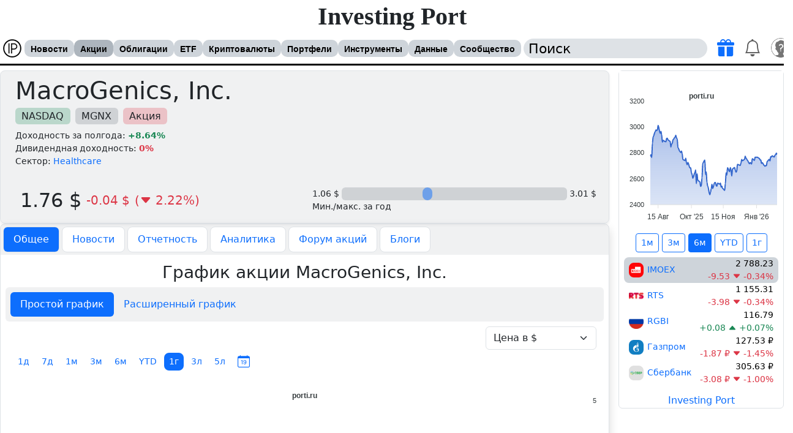

--- FILE ---
content_type: text/html; charset=UTF-8
request_url: https://porti.ru/company/NASDAQ:MGNX
body_size: 22059
content:
<!DOCTYPE html>
<html xmlns="http://www.w3.org/1999/xhtml" lang="ru" class="light" data-bs-theme="light" dir="ltr">
<head itemscope itemtype="https://schema.org/WPHeader">
<meta http-equiv="Content-Type" content="text/html; charset=UTF-8" />
<title itemprop="headline">Цена акции MacroGenics, Inc. (MGNX) 📈: стоимость на сегодня 30.01.2026, котировки, дивиденды за 2026 и динамика курса онлайн</title>
<meta name="theme-color" content="#c0c0c0"/>
<link rel="manifest" href="/resource/img/webapp/manifest.json" />
<link rel="apple-touch-icon" href="/resource/img/webapp/logo-512.png" />
<meta name="description" itemprop="description" content="Цена акции MacroGenics, Inc. (MGNX) 📊: курс акции на сегодня 30.01.2026, дивиденды, инсайдерские сделки и рекомендации, фундаментальный анализ, прогноз цены и динамика курса " /><meta name="color-scheme" content="light">
<meta name="viewport" content="width=device-width, initial-scale=1" />
<link rel="alternate" hreflang="ru-RU" href="https://porti.ru/company/NASDAQ:MGNX" />
<link rel="alternate" hreflang="en-US" href="https://en.porti.ru/company/NASDAQ:MGNX" />
<link rel="alternate" hreflang="zh-CN" href="https://zh.porti.ru/company/NASDAQ:MGNX" />
<link rel="alternate" hreflang="ja-JP" href="https://ja.porti.ru/company/NASDAQ:MGNX" />
<link rel="alternate" hreflang="hi-IN" href="https://hi.porti.ru/company/NASDAQ:MGNX" />
<link rel="alternate" hreflang="de-DE" href="https://de.porti.ru/company/NASDAQ:MGNX" />
<link rel="alternate" hreflang="es-ES" href="https://es.porti.ru/company/NASDAQ:MGNX" />
<link rel="alternate" hreflang="fr-FR" href="https://fr.porti.ru/company/NASDAQ:MGNX" />
<link rel="alternate" hreflang="pt-PT" href="https://pt.porti.ru/company/NASDAQ:MGNX" />
<link rel="alternate" hreflang="no-NO" href="https://no.porti.ru/company/NASDAQ:MGNX" />
<link rel="alternate" hreflang="tr-TR" href="https://tr.porti.ru/company/NASDAQ:MGNX" />
<link rel="alternate" hreflang="ar-SA" href="https://ar.porti.ru/company/NASDAQ:MGNX" />
<link rel="canonical" href="https://porti.ru/company/NASDAQ:MGNX" /><meta property="og:title" content="Цена акции MacroGenics, Inc. (MGNX) 📈: стоимость на сегодня 30.01.2026, котировки, дивиденды за 2026 и динамика курса онлайн"><meta property="og:description" content="Цена акции MacroGenics, Inc. (MGNX) 📊: курс акции на сегодня 30.01.2026, дивиденды, инсайдерские сделки и рекомендации, фундаментальный анализ, прогноз цены и динамика курса онлайн."><meta property="og:site_name" content="Investing Port"><meta property="og:url" content="https://porti.ru/company/NASDAQ:MGNX"><meta property="og:type" content="website"><meta property="og:locale" content="ru-RU"><meta property="twitter:title" content="Цена акции MacroGenics, Inc. (MGNX) 📈: стоимость на сегодня 30.01.2026, котировки, дивиденды за 2026 и динамика курса онлайн"><meta property="twitter:description" content="Цена акции MacroGenics, Inc. (MGNX) 📊: курс акции на сегодня 30.01.2026, дивиденды, инсайдерские сделки и рекомендации, фундаментальный анализ, прогноз цены и динамика курса онлайн."><meta property="twitter:creator" content="@porti"><link rel="shortcut icon" href="https://porti.ru/favicon.ico" type="image/x-icon" />
<link rel="stylesheet" type="text/css" href="https://porti.ru/cache/default_f704959fcf71e3c66a3da74d1267396f6f173fd3.css?1777387537" media="screen" />
<script src="https://porti.ru/cache/default_22a86ec91e3d371786761f6325cc4dfda21813ec.js?1777387536"></script>
<link href="https://porti.ru/resource/js/bootstrap/compatibility.css" rel="stylesheet" />
<link href="https://porti.ru/resource/js/bootstrap/css/bootstrap.min.css" rel="stylesheet" />
<link href="https://porti.ru/resource/js/jquery/ui/themes/dark/jquery-ui.css" rel="stylesheet" disabled="disabled" /><script>
window.yaContextCb=window.yaContextCb||[];
ds.is_mobile=0;ds.is_spider=1;ds.theme='light';ds.intl.language='ru';ds.intl.locales={"code":"ru","locale":"ru-RU","title":"\u0420\u0443\u0441\u0441\u043a\u0438\u0439","title_en":"Russia"};ds.debug=0;
$(function () {
    setInterval(function() {
        let $elm = $('div[id^=yandex_rtb');
        if ($elm.get(0) && !$elm.is(":visible") && !$('#adblock_open').get(0)) {
            $('body').prepend('<div class="alert alert-danger m-1 shadow-sm h6 fw-bold text-center" id="adblock_open">У Вас включен блокировщик рекламы. Пожалуйста, выключите его, так как за счет рекламы данный сайт развивается и пополняется полезной информации.<br /><a href="/payment" class="text-decoration-none" target="_blank">По подписке</a> нет никакой рекламы.</div>');
        }
    }, 2000);
});
</script>
<script src="https://yandex.ru/ads/system/context.js" async></script></head>
<body id="type-e">
<a name="top"></a>
<noscript><div class="alert alert-danger"><i class="bi bi-exclamation-triangle-fill fs-5 z-3"></i> JavaScript support must be enabled</div></noscript>
<div id="header">
    <div id="subheader">
        <div id="site-name"><h2><a href="https://porti.ru">Investing Port</a></h2>
		</div>
        <div id="toolbar" class="navbar navbar-expand-l bg-body w-100 py-1 start-0">
            <div class="container-fluid px-1 flex-nowrap" id="toolbar-content">
                <div class="d-flex align-items-center">
                    <a class="navbar-brand d-inline-block me-1 p-0" href="https://porti.ru"><img src="https://porti.ru/resource/img/webapp/logo-32.png" width="32" height="32" class="rounded-4" loading="lazy" /></a><ul id="nav" class="align-self-center d-flex flex-nowrap" itemscope itemtype="https://schema.org/SiteNavigationElement">
            <li >
            <a itemprop="url" href="https://porti.ru/news">Новости</a>
            <ul class="shadow"><li class="first"><a itemprop="url" href="https://porti.ru/news/telegram">Телеграм</a> </li></ul>        </li>
                <li class="active">
            <a itemprop="url" href="https://porti.ru/company">Акции</a>
            <ul class="shadow"><li class="first"><a itemprop="url" href="https://porti.ru/search/company">Поиск</a> </li></ul>        </li>
                <li >
            <a itemprop="url" href="https://porti.ru/bond">Облигации</a>
            <ul class="shadow"><li class="first"><a itemprop="url" href="https://porti.ru/search/bond">Поиск</a> </li></ul>        </li>
                <li >
            <a itemprop="url" href="https://porti.ru/etf">ETF</a>
            <ul class="shadow"><li class="first"><a itemprop="url" href="https://porti.ru/search/etf">Поиск</a> </li><li class=""><a itemprop="url" href="https://porti.ru/index">Индексы</a> </li><li class=""><a itemprop="url" href="https://porti.ru/commodity">Товары</a> </li><li class="last"><a itemprop="url" href="https://porti.ru/futures">Фьючерсы</a> </li></ul>        </li>
                <li >
            <a itemprop="url" href="https://porti.ru/crypto">Криптовалюты</a>
                    </li>
                <li >
            <a itemprop="url" href="https://porti.ru/portfolio">Портфели</a>
            <ul class="shadow"><li class="first"><a itemprop="url" href="https://porti.ru/portfolio">Портфели</a> </li><li class=""><a itemprop="url" href="https://porti.ru/watchlist">Список отслеживания</a> </li><li class=""><a itemprop="url" href="https://porti.ru/notification/reminder">Уведомление о цене</a> </li><li class=""><a itemprop="url" href="https://porti.ru/portfolio/wizard">Мастер создания портфеля</a> </li><li class="last"><a itemprop="url" href="https://porti.ru/dashboard">Терминал</a> </li></ul>        </li>
                <li >
            <a itemprop="url" href="https://porti.ru/comparelist">Инструменты</a>
            <ul class="shadow"><li class="first"><a itemprop="url" href="https://porti.ru/comparelist">Сравнение компаний</a> </li><li class=""><a itemprop="url" href="https://porti.ru/comparelist/bond">Сравнение облигаций</a> </li><li class=""><a itemprop="url" href="https://porti.ru/comparelist/etf">Сравнение ETF</a> </li><li class=""><a itemprop="url" href="https://porti.ru/tool/map">Карта рынка</a> </li><li class=""><a itemprop="url" href="https://porti.ru/tool/bubble">График рынка</a> </li><li class="last"><a itemprop="url" href="https://porti.ru/tool/calculators">Калькуляторы</a> </li></ul>        </li>
                <li >
            <a itemprop="url" href="https://porti.ru/info/dividend">Данные</a>
            <ul class="shadow"><li class="first"><a itemprop="url" href="https://porti.ru/info/forecast">Инвест идеи</a> </li><li class=""><a itemprop="url" href="https://porti.ru/info/dividend">Дивидендный календарь</a> </li><li class=""><a itemprop="url" href="https://porti.ru/info/insiderTrade">Инсайдерские сделки</a> </li><li class=""><a itemprop="url" href="https://porti.ru/info/calendarcompany">События по компаниям</a> </li><li class=""><a itemprop="url" href="https://porti.ru/macro">Макро показатели</a> </li><li class=""><a itemprop="url" href="https://porti.ru/currency">Курсы валют</a> </li><li class=""><a itemprop="url" href="https://porti.ru/dictionary">Финансовый словарь</a> </li><li class="last"><a itemprop="url" href="https://porti.ru/widgets">Виджеты для сайта</a> </li></ul>        </li>
                <li >
            <a itemprop="url" href="https://porti.ru/blogs">Сообщество</a>
            <ul class="shadow"><li class="first"><a itemprop="url" href="https://porti.ru/blogs">Блоги</a> </li><li class=""><a itemprop="url" href="https://porti.ru/forum">Форум</a> </li><li class=""><a itemprop="url" href="https://porti.ru/groups">Группы</a> </li><li class=""><a itemprop="url" href="https://porti.ru/profile/im/join/16">Чат</a> </li><li class=""><a itemprop="url" href="https://porti.ru/community/portfolios">Интересные портфели</a> </li><li class=""><a itemprop="url" href="https://porti.ru/community/popular-assets">Популярные активы</a> </li><li class="last"><a itemprop="url" href="https://t.me/port_invest_news" target="_blank"><i class="bi bi-telegram fs-5 text-primary"></i> Телеграм</a> </li></ul>        </li>
        </ul>                </div>
                <div class="d-flex ms-1" id="search">
                    <input id="searchsite" class="my-auto rounded-4 ps-2" type="text" name="q" value="Поиск" onclick="if(this.value === 'Поиск')this.value='';" onblur="if(this.value === '')this.value='Поиск';" autocomplete="off" />
                    <div id="toolbar-icons">
                        <ul class="navbar-nav flex-row ps-2">
                            <li class="subscribe-icon nav-item p-0 position-relative align-self-center bg-hover-light-info rounded-3 px-2">
                                <a href="https://porti.ru/payment" class="nav-link p-0" title="Подписаться"><i class="bi fs-3 toolbar-icon bi-gift-fill text-primary"></i></a>
                            </li>
                            <li class="notifications-icons nav-item p-0 position-relative bg-hover-light-info rounded-3 px-2">
                                                                <a href="https://porti.ru/notification" class="nav-link p-0"><i class="bi bi-bell toolbar-icon fs-3"></i></a>                            </li>
                            <li class="user-icon nav-item dropdown dropstart bg-hover-light-info rounded-3 px-1 ms-1">
                                <a href="/auth" onclick="return false" class="nav-link p-0 mt-1" data-bs-toggle="dropdown" data-bs-auto-close="outside" aria-expanded="false"><img src="https://porti.ru/template/default/img/ico/big/profile_guest.png" width="32" height="32" class="rounded-5" /></a>
                                                                <div class="dropdown-menu position-absolute shadow px-2 py-3 text-start border-0 top-100 end-0" style="width:210px">
                                    <div class="text-center">
                                        <a href="https://porti.ru/profile/"><img src="https://porti.ru/template/default/img/ico/big/profile_guest.png" width="48" height="48" class="rounded-3" /></a>
                                        <div class="fw-bold"></div>
                                    </div>
                                    <hr class="mt-1 mb-1" />

                                                                            <a href="https://porti.ru/auth" class="text-decoration-none bg-hover-light-info d-block p-2 rounded-3"><i class="bi bi-person"></i> Войти</a>
                                        <a href="https://porti.ru/auth/reg" class="text-decoration-none bg-hover-light-info d-block p-2 rounded-3"><i class="bi bi-person-fill-add"></i> Регистрация</a>
                                        <a href="https://porti.ru/payment" class="text-decoration-none bg-hover-light-info d-block p-2 rounded-3"><i class="bi bi-gift-fill text-primary"></i> Подписка</a>
                                        <a href="https://porti.ru/blogs" class="text-decoration-none bg-hover-light-info d-block p-2 rounded-3"><i class="bi bi-file-richtext"></i> Блоги</a>
                                                                        <hr class="my-1" />
                                    <div class="dropdown-center position-relative">
                                        <a class="text-decoration-none bg-hover-light-info d-block p-2 rounded-3" href="https://porti.ru/groups/group/20" role="button" ><i class="bi bi-newspaper"></i> Что нового</a>
                                        <a class="text-decoration-none bg-hover-light-info d-block p-2 rounded-3" href="#" role="button" data-bs-toggle="dropdown" data-bs-auto-close="outside" aria-expanded="false"><i class="bi bi-info-circle"></i> Помощь</a>
                                        <ul class="dropdown-menu end-0 shadow position-absolute border-0">
                                            <li><a class="dropdown-item" href="https://t.me/port_invest_news" target="_blank"><i class="bi bi-telegram fs-5 text-primary align-middle"></i> Телеграм Новости</a></li>
                                            <li><hr class="dropdown-divider"></li>
                                            <li><a class="dropdown-item" href="https://porti.ru/forum"><i class="bi bi-people-fill"></i> Форум</a></li>
                                            <li><a class="dropdown-item" href="mailto:office@porti.ru"><i class="bi bi-envelope"></i> Обратная связь</a></li>
                                        </ul>
                                    </div>
                                    <hr class="mt-1" />
                                    <div class="d-flex align-items-center" id="toggleThemeMode">
                                        <div class="form-check form-switch text-center mx-auto">
                                            <input class="form-check-input cursor-pointer me-2" type="checkbox" role="switch" id="toggleThemeModeCheck" data-bs-theme-value="light">
                                            <label class="form-check-label fw-bold m-0 cursor-pointer" for="toggleThemeModeCheck">Темная тема</label>
                                        </div>
                                    </div>
                                </div>
                            </li>
                        </ul>
                    </div>
                </div>
            </div>
        </div>
            </div>
</div>

<div id="wrap">
<div id="content-wrap"><div id="utility"><iframe src="https://porti.ru/widgets/charts?codes[IMOEX]=IMOEX&codes[RTSI]=RTS&codes[RGBI]=RGBI&codes[GAZP]=&codes[SBER]=&theme=light&lang=ru&period=180" frameborder="0" style="width: 100%;height:560px;overflow-x:hidden;overflow-y:auto"></iframe>

<div style="width:100%;margin:10px 0" onclick="ds.ajax.run('https://porti.ru/banners/click/102674642')"><!-- Yandex.RTB R-A-560958-8 -->
<div id="yandex_rtb_R-A-560958-8" class="floatingRightBanner" style="width:270px"></div>
<script async>window.yaContextCb.push(()=>{
        Ya.Context.AdvManager.render({
            renderTo: 'yandex_rtb_R-A-560958-8',
            blockId: 'R-A-560958-8'
        })
    })</script></div>
</div><div id="content"><div class="company" itemscope itemtype="https://schema.org/InvestmentFund">
    <link rel="stylesheet" type="text/css" href="https://porti.ru/resource/js/apexcharts/apexcharts.css" media="screen" />
<script src="https://porti.ru/resource/js/apexcharts/apexcharts-5.3.0.min.js"></script>
<script async>
    Apex.chart = {
        locales: [{
  "name": "ru",
  "options": {
    "months": [
      "Январь",
      "Февраль",
      "Март",
      "Апрель",
      "Май",
      "Июнь",
      "Июль",
      "Август",
      "Сентябрь",
      "Октябрь",
      "Ноябрь",
      "Декабрь"
    ],
    "shortMonths": [
      "Янв",
      "Фев",
      "Мар",
      "Апр",
      "Май",
      "Июн",
      "Июл",
      "Авг",
      "Сен",
      "Окт",
      "Ноя",
      "Дек"
    ],
    "days": [
      "Воскресенье",
      "Понедельник",
      "Вторник",
      "Среда",
      "Четверг",
      "Пятница",
      "Суббота"
    ],
    "shortDays": ["Вс", "Пн", "Вт", "Ср", "Чт", "Пт", "Сб"],
    "toolbar": {
      "exportToSVG": "Сохранить SVG",
      "exportToPNG": "Сохранить PNG",
      "exportToCSV": "Сохранить CSV",
      "menu": "Меню",
      "selection": "Выбор",
      "selectionZoom": "Выбор с увеличением",
      "zoomIn": "Увеличить",
      "zoomOut": "Уменьшить",
      "pan": "Перемещение",
      "reset": "Сбросить увеличение"
    }
  }
}
],
        defaultLocale: 'ru',
    };
</script>    <script async>
        $(function () {
            $.appear('#appraisal_company');
            $.appear('#holder_etf');
            $.appear('#similar_companies');
            $.appear('#insider_owner');
            $.appear('#about_company');

                    });
    </script>

    <div class="text-truncate text-wrap bg-secondary bg-opacity-10 shadow-sm border rounded-3 p-2">
    <div class="d-flex">
                <div class="my-auto ms-3 align-middle">
            <h1 itemprop="headline" class="m-0 p-0 fs-1 fw-normal">
                                    MacroGenics, Inc.                            </h1>
                        <div class="py-1 cursor-default">
                <a href="https://porti.ru/search/company?exchange=NASDAQ" rel="nofollow" class="badge bg-success bg-opacity-25 text-body fw-normal fs-6 me-1 mb-1 text-decoration-none">NASDAQ</a>
                <a href="https://porti.ru/company/NASDAQ:MGNX" class="badge bg-secondary bg-opacity-25 text-body fw-normal fs-6 me-1 mb-1 text-decoration-none">MGNX</a>
                <a href="https://porti.ru/company" class="badge bg-danger bg-opacity-25 text-body fw-normal fs-6 me-1 mb-1 text-decoration-none">Акция</a>
            </div>
                        <div>
                                    Доходность за полгода: <b class="text-success">+8.64%</b><br />
                    Дивидендная доходность: <b class="text-danger">0%</b><br />
                                Сектор: <a href="https://porti.ru/search/company?exchange=NASDAQ&category=healthcare" rel="nofollow" class="text-decoration-none">Healthcare</a>            </div>
        </div>
    </div>

        <div class="row mx-0 my-2">
        <div class="col-sm-12 col-md-6 mt-4 ps-4 d-flex align-items-center">
            <h4 class="fs-2 m-0 pe-2 d-inline-block">1.76 $</h4>
            <span class="fs-5 pe-2 text-danger">-0.04 $</span>
            <span class="fs-5 text-danger">(<i class="bi bi-caret-down-fill"></i> 2.22%)</span>
        </div>
        <div class="col-sm-12 col-md-6 mt-4">
            <div class="d-flex flex-wrap align-items-center w-100">
                <div class="d-flex w-100">
                    <div class="text-nowrap pe-1">1.06 $</div>
                    <div class="d-flex w-100 bg-secondary bg-opacity-25 rounded">
                        <div class="rounded-3" style="flex-basis:35.897437954012%;"></div>
                        <div class="rounded-3 bg-primary bg-opacity-50 p-1 px-2" title="Текущая цена: 1.76 $"></div>
                        <div></div>
                    </div>
                    <div class="text-nowrap ps-1">3.01 $</div>
                </div>
                <p class="m-0">Мин./макс. за год</p>
            </div>
        </div>
    </div>
    </div>


<div class="border p-0 rounded-3 shadow">
<ul class="nav nav-pills pt-1 px-1 bg-secondary bg-opacity-10 rounded-top fs-6">
    <li class="nav-item border me-1 mb-1 rounded-3 bg-body"><a href="https://porti.ru/company/NASDAQ:MGNX" class="nav-link text-nowrap  active bg-primary text-white">Общее</a></li>
    <li class="nav-item border me-1 mb-1 rounded-3 bg-body"><a href="https://porti.ru/company/news/NASDAQ:MGNX" class="nav-link text-nowrap " rel="nofollow">Новости</a></li>
    <li class="nav-item border me-1 mb-1 rounded-3 bg-body"><a href="https://porti.ru/company/mfso/NASDAQ:MGNX" class="nav-link text-nowrap ">Отчетность</a></li>
    <li class="nav-item border me-1 mb-1 rounded-3 bg-body"><a href="https://porti.ru/company/analysis/NASDAQ:MGNX" class="nav-link text-nowrap ">Аналитика</a></li>    <li class="nav-item border me-1 mb-1 rounded-3 bg-body mw-100 text-truncate"><a href="https://porti.ru/forum/post/2048" class="nav-link text-nowrap ">Форум акций</a></li>
            <li class="nav-item border me-1 mb-1 rounded-3 bg-body mw-100 text-truncate"><a href="https://porti.ru/blogs/tag/MGNX" class="nav-link text-nowrap">Блоги</a></li>
    </ul>
<article itemprop="articleBody" class="p-0 p-lg-2">
            <h3 class="mt-1 text-center">График акции MacroGenics, Inc.</h3>
                                <div class="bg-secondary bg-opacity-10 p-2 mb-2 rounded nav nav-pills">
                <span class="ticker_toogle nav-item nav-link active cursor-pointer text-nowrap fs-6" data-id="ticket_graphic_simple_MGNX" id="handler_ticket_graphic_simple_MGNX">Простой график</span>
                <span class="ticker_toogle nav-item nav-link  cursor-pointer text-nowrap fs-6" data-id="ticket_graphic_ext_MGNX">Расширенный график</span>
            </div>
            <div id="ticket_graphic_simple_MGNX">
                <script src="https://porti.ru/resource/js/jquery/ui/i18n/jquery.ui.datepicker-ru.js"></script>

<div id="graphic_ao_MGNX">
        <div class="row w-100 m-0 mb-1 p-0 justify-content-end align-items-center">
        <div class="col-auto text-end">
            <select name="priceType" class="form-select w-auto">
                <option value="usd" data-symbol="$">Цена в $</option>
                                    <option value="rub" data-symbol="₽">Цена в ₽</option>
                
                                                <option value="eur" data-symbol="€">Цена в €</option>
                                                <option value="cny" data-symbol="¥">Цена в CN¥</option>
                                                <option value="gold" data-symbol="">Цена в Золото</option>
                                                <option value="oil" data-symbol="">Цена в Нефть</option>
                                                    <option value="bitcoin" data-symbol="">Цена в Биткоин</option>
                                <option value="yield" data-symbol="%">Доходность, %</option>
            </select>
        </div>
            </div>
    
    <div class="row w-100 m-0 p-0 justify-content-between align-items-center">
        <div class="col-md-auto col-sm-12 ps-0 pe-2">
            <div class="row w-100 m-0 p-0" id="changePeriod">
                <div class="col">
                    <div class="ps-0 d-flex align-items-center flex-wrap">
                        <button type="button" class="btn btn-outline-primary btn-sm rounded-3 border-0 me-1" data-days="1">1д</button>
                        <button type="button" class="btn btn-outline-primary btn-sm rounded-3 border-0 me-1" data-days="7">7д</button>
                        <button type="button" class="btn btn-outline-primary btn-sm rounded-3 border-0 me-1" data-days="30">1м</button>
                        <button type="button" class="btn btn-outline-primary btn-sm rounded-3 border-0 me-1" data-days="90">3м</button>
                        <button type="button" class="btn btn-outline-primary btn-sm rounded-3 border-0 me-1" data-days="180">6м</button>
                        <button type="button" class="btn btn-outline-primary btn-sm rounded-3 border-0 me-1" data-days="29">YTD</button>
                        <button type="button" class="btn btn-primary btn-sm rounded-3 border-0 me-1" data-days="365">1г</button>
                        <button type="button" class="btn btn-outline-primary btn-sm rounded-3 border-0 me-1" data-days="1095">3л</button>
                        <button type="button" class="btn btn-outline-primary btn-sm rounded-3 border-0 me-1" data-days="1825">5л</button>
                        <i class="bi bi-calendar-date fs-5 cursor-pointer btn btn-outline-primary btn-sm rounded-3 border-0 px-2 py-0"></i>
                    </div>
                </div>
                <div class="col-auto ps-0 pt-1 pt-lg-0">
                    <span class="timePeriod" style="display: none">
                        <span class="text-nowrap">от: <input type="text" name="from" value="" autocomplete="off" class="form-control d-inline-block" style="width:130px" /></span>
                        <span class="text-nowrap">до: <input type="text" id="to" name="to" value="" autocomplete="off" class="form-control d-inline-block" style="width:130px" /></span>
                    </span>
                </div>
            </div>
        </div>
        <div class="col">
            <div class="row justify-content-end">
                <div class="col d-flex align-items-center justify-content-end chart-info-yield pe-0">
                </div>
            </div>
        </div>
    </div>
    <div class="chart" style="min-height:480px"></div>
    <div class="chart-indicator" style="height: 210px;display: none"></div>
</div>
<script async>
    $(function () {
        let period = 365;
        let stime = 0;
        let etime = 0;
        let priceType = 'currency';
        let colors = ['#2E93fA', '#66DA26', '#546E7A', '#E91E63', '#FF9800'];

        let options = {
            series: [{
                name: 'MGNX',
                data: [
                ]
            }],
            theme: {
                mode: ds.theme
            },
            chart: {
                id: 'graphic_ao_MGNX',
                group: 'graphic_ao_MGNX',
                type: 'area',
                height: 480,
                toolbar: {
                    show: true,
                },
                animations: {
                    enabled: !ds.is_mobile
                },
                zoom: {
                    allowMouseWheelZoom: false
                }
            },
            subtitle: {
                text: 'porti.ru',
                align: 'center',
                style: {
                    fontWeight: 'bold'
                }
            },
            dataLabels: {
                enabled: false
            },
            legends: {
                enabled: false
            },
            colors: colors,
            markers: {
                size: 0,
                style: 'hollow',
            },
            stroke: {
                width: 2,
                curve: 'smooth'
            },
            xaxis: {
                type: 'datetime',
                tickAmount: 12,
                tooltip: {
                    enabled: false
                },
                labels: {
                    datetimeUTC: false
                }
            },
            yaxis: {
                opposite: true,
                tickAmount: 5,
                labels: {
                    formatter: function(value) {
                        return ds.intl.getNumber(value);
                    }
                },
            },
            tooltip: {
                x: {
                    format: 'dd MMM yyyy'
                },
                y: {
                    formatter: function(value) {
                        return ds.intl.getNumber(value);
                    }
                },
            },
            fill: {
                type: 'gradient',
                gradient: {
                    shadeIntensity: 0.8
                }
            },
            grid: {
                show: false,
                padding: {
                    right: 0
                }
            }
        };
        let chart = new ApexCharts(document.querySelector("#graphic_ao_MGNX .chart"), options);
        chart.render();

        let optionsIndicator = null
                optionsIndicator = {
            series: [{
                name: 'RSI',
                data: [
                ]
            }],
            title: {
                text: "RSI"
            },
            theme: {
                mode: ds.theme
            },
            chart: {
                id: 'graphic_ao_MGNX-indicator',
                group: 'graphic_ao_MGNX',
                type: 'area',
                height: 210,
                toolbar: {
                    show: false,
                    tools: {
                        zoom: false
                    }
                },
                animations: {
                    enabled: !ds.is_mobile
                },
                brush:{
                    target: 'graphic_ao_MGNX',
                    enabled: true
                },
            },
            annotations: {
                yaxis: [{
                    y: 30,
                    y2: 70,
                    fillColor: '#FEB019',
                    opacity: 0.1
                }]
            },
            tooltip: {
                enabled: true,
                x: {
                    format: 'dd MMM yyyy'
                },
                y: {
                    formatter: function(value) {
                        return ds.intl.getNumber(value);
                    }
                },
            },
            fill: {
                type: 'gradient',
                gradient: {
                    opacityFrom: 0.91,
                    opacityTo: 0.1,
                }
            },
            xaxis: {
                type: 'datetime',
                labels: {
                    datetimeUTC: false
                }
            },
            yaxis: {
                tickAmount: 2,
                labels: {
                    formatter: function(value) {
                        return ds.math.round(value, 0);
                    }
                },
                min: 0,
                max: 100,
                opposite: true,
            },
            grid: {
                show: false,
            }
        };
        $('#graphic_ao_MGNX .chart-indicator').show();
        let chartIndicator = new ApexCharts(document.querySelector("#graphic_ao_MGNX .chart-indicator"), optionsIndicator);
        chartIndicator.render();
        

        $('#graphic_ao_MGNX i.bi-calendar-date').on('click', function() {
            $('#graphic_ao_MGNX button.btn-primary').removeClass('btn-primary').addClass('btn-outline-primary');
            $(this).removeClass('btn-outline-primary').addClass('btn-primary');
            $('#graphic_ao_MGNX .timePeriod').show();
        });
        $('#graphic_ao_MGNX button').on('click', function() {
            period = Number.parseInt($(this).data('days'));
            stime = 0;
            etime = 0;

            $('#graphic_ao_MGNX .btn-primary').removeClass('btn-primary').addClass('btn-outline-primary');
            $('#graphic_ao_MGNX button[data-days='+period+']').removeClass('btn-outline-primary').addClass('btn-primary');
            $('#graphic_ao_MGNX .timePeriod').hide();
            chartUpdate();
        });
        $('#graphic_ao_MGNX .timePeriod input').on('change', function() {
            stime = $('#graphic_ao_MGNX .timePeriod input[name=from]').val();
            etime = $('#graphic_ao_MGNX .timePeriod input[name=to]').val();
            chartUpdate();
        });
        $('#graphic_ao_MGNX select[name=priceType]').on('change', function() {
            priceType = $(this).find('option:selected').val();
            chartUpdate();
        });
        $('#graphic_ao_MGNX  input[name=showDeals]').on('change', function () {
            chart.clearAnnotations();
            chartUpdate();
        });
        $('#graphic_ao_MGNX input[name=historyType]').on('change', function () {
            $('#graphic_ao_MGNX input[name=historyType]').each(function() {
                $(this).parent('label').removeClass('bg-body');
            });
            $(this).parent('label').addClass('bg-body');

            $('#graphic_ao_MGNX span[data-historyType]').hide();
            $('#graphic_ao_MGNX span[data-historyType='+$('#graphic_ao_MGNX input[name=historyType]:checked').val()+']').show();
            chart.clearAnnotations();
            chartUpdate();
        });

        $("input[name=from], input[name=to]").datepicker({
            changeMonth: true,
            changeYear: true,
            dateFormat: 'dd-mm-yy',
            showButtonPanel: true,
            showOtherMonths: true,
            selectOtherMonths: true,
            maxDate: '0d',
        });

        $('#graphic_ao_MGNX').on('chart-update', chartUpdate);

        function chartUpdate() {
            ds.ajax.run('/api/price-history', {
                params: {
                    period: period,
                    stime: stime,
                    etime: etime,
                    type: 1,
                    code: 'NASDAQ:MGNX',
                    is_pref: 0,
                    priceType: priceType,
                    historyType: $('#graphic_ao_MGNX input[name=historyType]:checked').val(),
                    showDeals: $('#graphic_ao_MGNX input[name=showDeals]:checked').val(),
                },
                callback: function (response) {
                    if (!response.chart.history.length) {
                        return;
                    }


                    // construct chart
                    let data = [];
                    options.series = [];
                    for (let key in response.chart.history) {
                        let history = response.chart.history[key];
                        data[key] = [];

                        for (let keyHistory in history.data) {
                            let item = history.data[keyHistory];
                            let date = new Date(item.time * 1000);
                            let dateString = (date.getMonth() + 1) + '-' + date.getDate() + '-' + date.getFullYear();
                            if (period === 1) {
                                dateString += ' ' + date.getHours() + ':' + (date.getMinutes() < 10 ? '0' : '') + date.getMinutes();
                            }

                            data[key].push({
                                x: dateString, y: ds.math.round(priceType === 'yield' ? item.yield : item.price, 2, 6, 1)
                            });
                        }

                        if (data[key].length > 0) {
                            options.series.push({
                                name: ds.intl.t(response.chart.history[key].title, false, response.chart.history[key].title),
                                data: data[key]
                            });
                        }
                    }


                    // construct chart indicator
                    if (response.chart.indicator && optionsIndicator) {
                        let dataIndicator = [];
                        for (let key in response.chart.indicator.history) {
                            let item = response.chart.indicator.history[key];
                            let date = new Date(item.time * 1000);
                            let dateString = (date.getMonth() + 1)+'-'+date.getDate()+'-'+date.getFullYear();
                            if (period === 1) {
                                dateString += ' '+date.getHours()+':'+(date.getMinutes() < 10 ? '0' : '')+date.getMinutes();
                            }
                            dataIndicator.push({
                                x: dateString, y: item.value === 'null' ? null : ds.math.round(item.value)
                            });
                        }

                        if (dataIndicator.length > 0) {
                            optionsIndicator.series = [
                                {
                                    name: response.chart.indicator.name,
                                    data: dataIndicator
                                }
                            ];
                        }
                    }


                    // update charts
                    if (period === 1) {
                        options.tooltip.x.format = 'dd MMM HH:mm';
                        if (optionsIndicator) {
                            optionsIndicator.tooltip.x.format = 'dd MMM HH:mm';
                        }
                    } else {
                        options.tooltip.x.format = 'dd MMM yyyy';
                        if (optionsIndicator) {
                            optionsIndicator.tooltip.x.format = 'dd MMM yyyy';
                            optionsIndicator.xaxis.type = 'datetime';
                        }
                    }
                    options.legends.enabled = response.chart.history.length > 1;

                    chart.updateOptions(options, false, !ds.is_mobile, false);
                    if (response.chart.indicator && optionsIndicator) {
                        $('#graphic_ao_MGNX .chart-indicator').show();
                        chartIndicator.updateOptions(optionsIndicator, false, !ds.is_mobile, false);
                    } else {
                        $('#graphic_ao_MGNX .chart-indicator').hide();
                    }


                    // format price yield
                    let html = '';
                    let index = 0;
                    for (let key in data) {
                        let item = data[key];
                        let date = '';
                        let itemFirst = item[0];
                        let itemLast = item[item.length - 1];

                        if (index === 0) {
                            date = new Date(itemFirst['x']);
                            html += '<span class="text-nowrap">' + (period === 1 ? itemFirst['x'] : date.toLocaleString(ds.intl.language, {
                                year: 'numeric',
                                month: 'short',
                                day: 'numeric'
                            })) + ' - ';
                            date = new Date(itemLast['x']);
                            html += (period === 1 ? itemLast['x'] : date.toLocaleString(ds.intl.language, {
                                year: 'numeric',
                                month: 'short',
                                day: 'numeric'
                            }));
                            html += '</span>';
                        }

                        html += '<span class="ms-2 p-1 rounded-3 d-inline-block" style="width:10px;height:10px;background-color:'+colors[index % colors.length]+'"></span>';

                        if (itemFirst['y'] > itemLast['y']) {
                            html += '<div class="ps-1 me-1 text-danger d-inline-block">';
                        } else {
                            html += '<div class="ps-1 me-1 text-success d-inline-block">';
                        }

                        if (priceType === 'yield') {
                            html += '<span class="text-nowrap">';
                            html += '<i class="bi bi-caret-' + (itemFirst['y'] > itemLast['y'] ? 'down' : 'up') + '-fill"></i> ';
                            html += ' ' + ds.math.round(itemLast['y'], 2, 2) + '%</span>';
                        } else {
                            let currency = $('#graphic_ao_MGNX select[name=priceType] option:selected').data('symbol');
                            if (currency === undefined) {
                                currency = '$';
                            }
                            html += '<span class="text-nowrap">' + ds.math.round(itemLast['y'] - itemFirst['y']) + ' ' + currency + '</span> <span class="text-nowrap">(';
                            html += '<i class="bi bi-caret-' + (itemFirst['y'] >= itemLast['y'] ? 'down' : 'up') + '-fill"></i> ';
                            html += ' ' + ds.math.round(Math.abs(itemLast['y'] * 100 / itemFirst['y'] - 100), 2, 2) + '%)</span>';
                        }

                        html += '</div>';
                        index++;
                    }
                    $('#graphic_ao_MGNX .chart-info-yield').html(html);


                    // add average purchase price
                    if ($('#graphic_ao_MGNX input[name=historyType]:checked').val() === 'averagePrice') {
                        chart.addYaxisAnnotation({
                            y: ds.math.round(response.chart.averagePrice),
                            strokeDashArray: 4,
                            borderColor: "#D96B00FF",
                            label: {
                                style: {
                                    color: "var(--bg-secondary)",
                                },
                                text: 'Среднее: '+ds.math.round(response.chart.averagePrice)+' '+response.chart.currency
                            }
                        });
                    }


                    // add dealings
                    if($('#graphic_ao_MGNX input[name=showDeals]').prop('checked')) {
                        for (let key in response.chart.deals) {
                            ds.date.date = new Date(key * 1000);

                            let avgPrice = 0;
                            let dealings = response.chart.deals[key];
                            let html = '<span class="small"><b>'+ds.date.getDay() + ' ' + ds.date.getNameMonth(parseInt(ds.date.getMonth()), 1) + ' ' + ds.date.getYear() + '</b>, '+ds.intl.t('payment.transactions_in_portfolio')+': <b>'+dealings.length+'</b><hr class="my-1" />';

                            for (let keyDealing in dealings) {
                                let dealing = dealings[keyDealing];
                                if (dealing.operation == 0) {
                                    html += '<span class="text-success">';
                                } else if (dealing.operation == 1) {
                                    html += '<span class="text-danger">';
                                }
                                html += ds.intl.t('portfolios.composition.operations.'+dealing.operation)+'</span>: '+dealing.count+' '+ds.intl.t('common.units_short')+' '+ds.intl.t('common.in')+' '+ds.math.round(dealing.price)+' '+response.chart.currency+'<br />';

                                avgPrice = dealing.price;
                            }
                            html += '</span>';

                            let dateString = (ds.date.date.getMonth() + 1) + '-' + ds.date.date.getDate() + '-' + ds.date.date.getFullYear();
                            for (let keyData in data[0]) {
                                if (data[0][keyData].x === dateString) {
                                    avgPrice = data[0][keyData].y;
                                    break;
                                }
                            }
                            chart.addPointAnnotation({
                                x: key * 1000,
                                y: avgPrice,
                                mouseEnter: function(elm, event) {
                                    $(event.target).attr('title', html).on('mouseout', function () {
                                        $(this).removeAttr('title');
                                    });
                                    $(event.target).uitooltip({
                                        items: ".apexcharts-point-annotation-marker",
                                        tooltipClass: "shadow rounded-3",
                                        position: { my: "left top+2" },
                                        track: true,
                                        content: function() {
                                            return html;
                                        },
                                        close: function (event, ui) {
                                            ui.tooltip.hover(
                                                function () {
                                                    $(this).stop(true).fadeTo(100, 1);
                                                },
                                                function () {
                                                    $(this).fadeOut('100', function () {
                                                        $(this).remove();
                                                    });
                                                }
                                            );
                                        }
                                    }).trigger('mouseenter');
                                },
                                marker: {
                                    size: 6,
                                    strokeColor: "#2E93fA",
                                    strokeWidth: 4
                                }
                            });
                        }
                    }
                }
            });
        }
        chartUpdate();    });
</script>            </div>
            <div id="ticket_graphic_ext_MGNX" style="display: none">
                <script async>
                    $(function () {
                        ds.ajax.cachedScript("https://s3.tradingview.com/tv.js").done(function () {
                            if ($('#tradingview_94994545').children().length) {
                                return;
                            }
                            new TradingView.widget({
                                "autosize": false,
                                "width": "100%",
                                "height": "660",
                                "symbol": "MGNX",
                                "interval": "D",
                                "range": "12M",
                                "timezone": "Etc/UTC",
                                "theme": "light",
                                "style": "3",
                                "withdateranges": true,
                                "locale": "ru",
                                "toolbar_bg": "#f1f3f6",
                                "enable_publishing": false,
                                "allow_symbol_change": true,
                                "container_id": "tradingview_94994545",
                                "studies": [
                                    {
                                        "id": "MASimple@tv-basicstudies",
                                        "version": 60,
                                        "inputs": {
                                            "length": 50,
                                        },
                                    },
                                    {
                                        "id": "MASimple@tv-basicstudies",
                                        "version": 60,
                                        "inputs": {
                                            "length": 200
                                        }
                                    },
                                    {
                                        id: "RSI@tv-basicstudies",
                                    },
                                ],
                            });
                        });
                    });
                </script>
                <div class="tradingview-widget-container">
                    <div id="tradingview_94994545" style="width:100%;height:660px"></div>
                    <div class="tradingview-widget-copyright"><a href="https://www.tradingview.com/markets/" rel="noopener noreferer" target="_blank"><span class="blue-text">Financial Markets</span></a> by TradingView</div>
                </div>
            </div>
            
<div class="fs-6 mb-2 rounded-3 bg-secondary bg-opacity-10">
    <div class="p-1 ps-3 d-flex flex-row bg-hover-light-info rounded-3">
        <div class="my-auto">
            <i class="bi bi-stack fs-4 text-body"></i>
        </div>
        <div class="w-100">
            <a href="#" onclick="ds.ajax.run('/comparelist/add/NASDAQ:MGNX');$(this).parents('div.d-flex').remove();return false;" class="p-2 d-block text-decoration-none">Добавить в список сравнения</a>
        </div>
    </div>
        <div class="p-1 ps-3 d-flex flex-row bg-hover-light-info rounded-3">
        <div class="my-auto">
            <i class="bi bi-star fs-4 text-body"></i>
        </div>
        <div class="w-100">
            <a href="#" onclick="ds.ajax.run('/watchlist/add/NASDAQ:MGNX');$(this).parents('div.d-flex').remove();return false;" class="p-2 d-block text-decoration-none">Добавить в список отслеживания</a>
        </div>
    </div>
        <div class="p-1 ps-3 d-flex flex-row bg-hover-light-info rounded-3">
        <div class="my-auto">
            <i class="bi bi-bag-plus fs-4 text-body"></i>
        </div>
        <div class="w-100">
            <a href="https://porti.ru/portfolio/composition/add/NASDAQ:MGNX" class="p-2 d-block text-decoration-none">Добавить в портфель</a>
        </div>
    </div>
    <div class="p-1 ps-3 d-flex flex-row bg-hover-light-info rounded-3">
        <div class="my-auto">
            <i class="bi bi-bell fs-4 text-body"></i>
        </div>
        <div class="w-100">
            <a href="https://porti.ru/notification/reminder/add/NASDAQ:MGNX" class="p-2 d-block text-decoration-none">Добавить уведомление о цене</a>
        </div>
    </div>
</div>



<div class="mt-4 border border-light-subtle rounded-3">
    <h3 class="m-0 ms-2 mt-1 mb-2">Основные параметры</h3>
    <div class="mx-md-5">
                <div class="d-flex justify-content-between p-2 mx-auto rounded-3 bg-hover-light-info fs-6">
                <div class="align-middle">ISIN</div>
                <div class="align-middle fw-bold">
                                            US5560991094                                    </div>
            </div>
                        <div class="d-flex justify-content-between p-2 mx-auto rounded-3 bg-hover-light-info fs-6">
                <div class="align-middle">Валюта</div>
                <div class="align-middle fw-bold">
                                            usd                                    </div>
            </div>
                        <div class="d-flex justify-content-between p-2 mx-auto rounded-3 bg-hover-light-info fs-6">
                <div class="align-middle">Валюта отчета</div>
                <div class="align-middle fw-bold">
                                            usd                                    </div>
            </div>
                        <div class="d-flex justify-content-between p-2 mx-auto rounded-3 bg-hover-light-info fs-6">
                <div class="align-middle">Время IPO</div>
                <div class="align-middle fw-bold">
                                            2013-10-10                                    </div>
            </div>
                        <div class="d-flex justify-content-between p-2 mx-auto rounded-3 bg-hover-light-info fs-6">
                <div class="align-middle">Индустрия</div>
                <div class="align-middle fw-bold">
                                            Biotechnology                                    </div>
            </div>
                        <div class="d-flex justify-content-between p-2 mx-auto rounded-3 bg-hover-light-info fs-6">
                <div class="align-middle">Сайт</div>
                <div class="align-middle fw-bold">
                                            <a href="http://www.macrogenics.com" target="_blank" rel="noopener nofollow" class="text-decoration-none">cсылка <i class="bi bi-box-arrow-up-right text-body small"></i></a>
                                    </div>
            </div>
                        <div class="d-flex justify-content-between p-2 mx-auto rounded-3 bg-hover-light-info fs-6">
                <div class="align-middle">Сектор</div>
                <div class="align-middle fw-bold">
                                            Health Care                                    </div>
            </div>
                </div>


    <div class="text-center mt-2">
        <a href="https://porti.ru/company/mfso/NASDAQ:MGNX" class="btn btn-primary d-inline-block mx-auto mb-2" style="width:250px">Все параметры</a>
    </div>
</div>

    
    <div class="mt-4 px-2 overflow-x-auto border border-light-subtle rounded-3" id="appraisal_company">
    <h3 class="m-0 ms-2 mt-1">
        Оценка    </h3>
    <div class="p-1">
        <div class="row fs-6">
            <div class="col-12">
                <div class="mx-auto" style="width:450px;height:450px">
                    <canvas id="chart_share" style="width:600px;height:600px"></canvas>
                </div>
            </div>
            <div class="col-md-4 col-12">
                <h5 class="p-2 rounded-3 bg-secondary bg-opacity-10 text-center">Недооценка</h5>
                <table class="table table-hover table-borderless text-center w-100 d-table">
                    <thead class="border-bottom">
                    <tr>
                        <td class="text-start text-muted small">Название</td>
                        <td class="text-muted small">Значение</td>
                        <td class="average text-muted small">Оценка</td>
                    </tr>
                    </thead>
                    <tbody>
                    <tr>
                        <td class="text-start">P/S</td>
                        <td class="align-middle text-success">1.36</td>
                        <td class="align-middle">9</td>
                    </tr>
                    <tr>
                        <td class="text-start">P/BV</td>
                        <td class="align-middle ">1.74</td>
                        <td class="align-middle">8</td>
                    </tr>
                    <tr>
                        <td class="text-start">P/E</td>
                        <td class="align-middle text-danger">-1.53</td>
                        <td class="align-middle">0</td>
                    </tr>
                    </tbody>
                </table>
            </div>
            <div class="col-md-4 col-12">
                <h5 class="p-2 rounded-3 bg-secondary bg-opacity-10 text-center">Эффективность</h5>
                <table class="table table-hover table-borderless text-center w-100 d-table">
                    <thead class="border-bottom">
                    <tr>
                        <td class="text-start text-muted small">Название</td>
                        <td class="text-muted small">Значение</td>
                        <td class="average text-muted small">Оценка</td>
                    </tr>
                    </thead>
                    <tbody>
                    <tr>
                        <td class="text-start">ROA</td>
                        <td class="align-middle text-danger">-23.91</td>
                        <td class="align-middle">0</td>
                    </tr>
                    <tr>
                        <td class="text-start">ROE</td>
                        <td class="align-middle text-danger">-49.85</td>
                        <td class="align-middle">0</td>
                    </tr>
                    <tr>
                        <td class="text-start">ROIC</td>
                        <td class="align-middle text-danger">-74.71</td>
                        <td class="align-middle">0</td>
                    </tr>
                    </tbody>
                </table>
            </div>
            <div class="col-md-4 col-12">
                <h5 class="p-2 rounded-3 bg-secondary bg-opacity-10 text-center">Дивиденды</h5>
                <table class="table table-hover table-borderless text-center w-100 d-table">
                    <thead class="border-bottom">
                    <tr>
                        <td class="text-start text-muted small">Название</td>
                        <td class="text-muted small">Значение</td>
                        <td class="average text-muted small">Оценка</td>
                    </tr>
                    </thead>
                    <tbody>
                    <tr>
                        <td class="text-start">Дивидендная доходность</td>
                        <td class="align-middle text-danger">0</td>
                        <td class="align-middle">0</td>
                    </tr>
                    <tr>
                        <td class="text-start">DSI</td>
                        <td class="align-middle text-danger">0</td>
                        <td class="align-middle">0</td>
                    </tr>
                    <tr>
                        <td class="text-start">Средний рост дивидендов</td>
                        <td class="align-middle text-danger">0</td>
                        <td class="align-middle">0</td>
                    </tr>
                    </tbody>
                </table>
            </div>
            <div class="col-md-4 col-12">
                <h5 class="p-2 rounded-3 bg-secondary bg-opacity-10 text-center">Долг</h5>
                <table class="table table-hover table-borderless text-center w-100 d-table">
                    <thead class="border-bottom">
                    <tr>
                        <td class="text-start text-muted small">Название</td>
                        <td class="text-muted small">Значение</td>
                        <td class="average text-muted small">Оценка</td>
                    </tr>
                    </thead>
                    <tbody>
                    <tr>
                        <td class="text-start">Debt/EBITDA</td>
                        <td class="align-middle text-success">-0.65</td>
                        <td class="align-middle">10</td>
                    </tr>
                    <tr>
                        <td class="text-start">Debt/Ratio</td>
                        <td class="align-middle text-success">0.14</td>
                        <td class="align-middle">10</td>
                    </tr>
                    <tr>
                        <td class="text-start">Debt/Equity</td>
                        <td class="align-middle ">1.25</td>
                        <td class="align-middle">8</td>
                    </tr>
                    </tbody>
                </table>
            </div>
            <div class="col-md-4 col-12">
                <h5 class="p-2 rounded-3 bg-secondary bg-opacity-10 text-center">Импульс роста</h5>
                <table class="table table-hover table-borderless text-center w-100 d-table">
                    <thead class="border-bottom">
                    <tr>
                        <td class="text-start text-muted small">Название</td>
                        <td class="text-muted small">Значение</td>
                        <td class="average text-muted small">Оценка</td>
                    </tr>
                    </thead>
                    <tbody>
                    <tr>
                        <td class="text-start text-nowrap">Выручка, %</td>
                        <td class="align-middle ">51.68</td>
                        <td class="align-middle">7</td>
                    </tr>
                    <tr>
                        <td class="text-start text-nowrap">Ebitda, %</td>
                        <td class="align-middle text-danger">-56.24</td>
                        <td class="align-middle">0</td>
                    </tr>
                    <tr>
                        <td class="text-start text-nowrap">EPS, %</td>
                        <td class="align-middle text-danger">-51.83</td>
                        <td class="align-middle">0</td>
                    </tr>
                    </tbody>
                </table>
            </div>
        </div>

        <script async>
            $('#appraisal_company').on('appear', function() {
                ds.ajax.cachedScript("https://porti.ru/resource/js/Chart-2.9.3.min.js").done(function () {
                    setTimeout(function () {
                                                new Chart(document.getElementById('chart_share').getContext('2d'), {
                            type: 'radar',
                            data: {
                                labels: ['Недооценка', 'Эффективность', 'Дивиденды', 'Долг', 'Импульс роста'],
                                datasets: [{
                                    label: 'Оценка',
                                    data: [
                                        5.88,
                                        0,
                                        0,
                                        8.6,
                                        1.4                                    ],
                                    backgroundColor: 'rgba(253, 174, 25, 0.6)',
                                    borderColor: 'rgba(253, 174, 25, 0.9)',
                                    borderWidth: 1,
                                    lineTension: 0.4
                                }]
                            },
                            options: {
                                legend: {
                                    display: false
                                },
                                scale: {
                                    ticks: {
                                        min: 0,
                                        max: 10,
                                        showLabelBackdrop: false,
                                        display: false
                                    },
                                    angleLines: {
                                        color: 'rgba(91,91,91,0.2)',
                                    },
                                    pointLabels: {
                                        fontSize: ds.is_mobile ? 12 : 14
                                    }
                                },
                                tooltips: {
                                    callbacks: {
                                        title: function (tooltipItem, data) {
                                            return data.labels[tooltipItem[0].index];
                                        }
                                    }
                                }
                            },
                        });
                    }, 200);
                });
            });
        </script>

        <div class="w-100 text-center">
            <a href="https://porti.ru/company/analysis/perspective/NASDAQ:MGNX" class="btn btn-primary d-inline-block mx-auto mb-2" style="width:250px">Подробнее</a>
        </div>
    </div>
</div>

    
    
    
        <div class="mt-4 px-2 border border-light-subtle rounded-3">
        <h3 class="m-0 ms-2 mt-1">
            Цены        </h3>
        <table class="table table-hover table-borderless text-center fs-6 mb-2">
            <thead class="border-bottom">
                <tr>
                    <td class="align-middle w-25 text-muted small"></td>
                    <td class="align-middle text-muted small">Цена</td>
                    <td class="align-middle text-muted small">Мин.</td>
                    <td class="align-middle text-muted small">Макс.</td>
                    <td class="align-middle text-muted small">Изменение</td>
                    <td class="align-middle text-muted small">Изменения по отрасли</td>
                    <td class="align-middle text-muted small">Изменения в индексе</td>
                </tr>
            </thead>
            <tbody>
                            <tr>
                    <td class="align-middle text-nowrap text-start">Вчера</td>
                    <td class="align-middle text-nowrap">1.8 $</td>
                    <td class="align-middle text-nowrap">0 $</td>
                    <td class="align-middle text-nowrap">0 $</td>
                    <td class="align-middle text-nowrap text-danger">-2.22 %</td>
                    <td class="align-middle text-nowrap text-danger"> 0 %</td>
                    <td class="align-middle text-nowrap text-danger"> 0 %</td>
                </tr>
                            <tr>
                    <td class="align-middle text-nowrap text-start">Неделя</td>
                    <td class="align-middle text-nowrap">1.74 $</td>
                    <td class="align-middle text-nowrap">1.76 $</td>
                    <td class="align-middle text-nowrap">1.8 $</td>
                    <td class="align-middle text-nowrap text-success">+1.15 %</td>
                    <td class="align-middle text-nowrap text-danger"> 0 %</td>
                    <td class="align-middle text-nowrap text-danger"> 0 %</td>
                </tr>
                            <tr>
                    <td class="align-middle text-nowrap text-start">Месяц</td>
                    <td class="align-middle text-nowrap">1.61 $</td>
                    <td class="align-middle text-nowrap">1.61 $</td>
                    <td class="align-middle text-nowrap">1.83 $</td>
                    <td class="align-middle text-nowrap text-success">+9.32 %</td>
                    <td class="align-middle text-nowrap text-danger"> 0 %</td>
                    <td class="align-middle text-nowrap text-danger"> 0 %</td>
                </tr>
                            <tr>
                    <td class="align-middle text-nowrap text-start">3 месяца</td>
                    <td class="align-middle text-nowrap">1.4 $</td>
                    <td class="align-middle text-nowrap">1.33 $</td>
                    <td class="align-middle text-nowrap">1.83 $</td>
                    <td class="align-middle text-nowrap text-success">+25.71 %</td>
                    <td class="align-middle text-nowrap text-danger"> 0 %</td>
                    <td class="align-middle text-nowrap text-danger"> 0 %</td>
                </tr>
                            <tr>
                    <td class="align-middle text-nowrap text-start">Полгода</td>
                    <td class="align-middle text-nowrap">1.62 $</td>
                    <td class="align-middle text-nowrap">1.33 $</td>
                    <td class="align-middle text-nowrap">2.02 $</td>
                    <td class="align-middle text-nowrap text-success">+8.64 %</td>
                    <td class="align-middle text-nowrap text-danger"> 0 %</td>
                    <td class="align-middle text-nowrap text-danger"> 0 %</td>
                </tr>
                            <tr>
                    <td class="align-middle text-nowrap text-start">Год</td>
                    <td class="align-middle text-nowrap">1.43 $</td>
                    <td class="align-middle text-nowrap">1.06 $</td>
                    <td class="align-middle text-nowrap">3.01 $</td>
                    <td class="align-middle text-nowrap text-success">+23.08 %</td>
                    <td class="align-middle text-nowrap text-danger"> 0 %</td>
                    <td class="align-middle text-nowrap text-danger"> 0 %</td>
                </tr>
                            <tr>
                    <td class="align-middle text-nowrap text-start">3 года</td>
                    <td class="align-middle text-nowrap">5.03 $</td>
                    <td class="align-middle text-nowrap">1.06 $</td>
                    <td class="align-middle text-nowrap">21.47 $</td>
                    <td class="align-middle text-nowrap text-danger">-65.01 %</td>
                    <td class="align-middle text-nowrap text-danger"> 0 %</td>
                    <td class="align-middle text-nowrap text-danger"> 0 %</td>
                </tr>
                            <tr>
                    <td class="align-middle text-nowrap text-start">5 лет</td>
                    <td class="align-middle text-nowrap">25.73 $</td>
                    <td class="align-middle text-nowrap">1.06 $</td>
                    <td class="align-middle text-nowrap">35.63 $</td>
                    <td class="align-middle text-nowrap text-danger">-93.16 %</td>
                    <td class="align-middle text-nowrap text-danger"> 0 %</td>
                    <td class="align-middle text-nowrap text-danger"> 0 %</td>
                </tr>
                            <tr>
                    <td class="align-middle text-nowrap text-start">10 лет</td>
                    <td class="align-middle text-nowrap">21.32 $</td>
                    <td class="align-middle text-nowrap">1.06 $</td>
                    <td class="align-middle text-nowrap">35.63 $</td>
                    <td class="align-middle text-nowrap text-danger">-91.74 %</td>
                    <td class="align-middle text-nowrap text-danger"> 0 %</td>
                    <td class="align-middle text-nowrap text-danger"> 0 %</td>
                </tr>
                            <tr>
                    <td class="align-middle text-nowrap text-start">С начала года</td>
                    <td class="align-middle text-nowrap">1.72 $</td>
                    <td class="align-middle text-nowrap">1.61 $</td>
                    <td class="align-middle text-nowrap">1.83 $</td>
                    <td class="align-middle text-nowrap text-success">+2.33 %</td>
                    <td class="align-middle text-nowrap text-danger"> 0 %</td>
                    <td class="align-middle text-nowrap text-danger"> 0 %</td>
                </tr>
                        </tbody>
        </table>
    </div>
    
    


<div class="mt-4 border border-light-subtle rounded-3" id="insider_owner">
    <h3 class="m-0 ms-2 mt-1">
        Основные владельцы    </h3>
    <div class="p-2">
        
        
                <div id="owner_institutional" style="">
            <div class="row m-0">
                <div class="col-12">
                    <div id="chartShareOwnersInstitutional"></div>
                    <script async>
                        $('#insider_owner').on('appear', function () {
                            let options = {
                                series: [
                                    15.7,9.4,6.7,5,4,3.4,3.1,2.7,2.4,2.4,45.2                                ],
                                labels: [
                                    "Bellevue Group AG", "Armistice Capital, LLC", "Vanguard Group Inc", "Frazier Life Sciences Management, L.P.", "Acadian Asset Management. LLC", "Millennium Management LLC", "Wasatch Advisors LP", "Renaissance Technologies, LLC", "Blackrock Inc.", "JPMorgan Chase & Co", "Остальные"                                ],
                                theme: {
                                    mode: ds.theme
                                },
                                chart: {
                                    height: 500,
                                    type: 'donut',
                                    zoom: {
                                        enabled: false,
                                        allowMouseWheelZoom: false
                                    },
                                    toolbar: {
                                        show: true,
                                        tools: {
                                            zoom: false
                                        }
                                    },
                                    animations: {
                                        enabled: !ds.is_mobile
                                    }
                                },
                                plotOptions: {
                                    pie: {
                                        donut: {
                                            size: '55%',
                                            background: 'transparent',
                                            labels: {
                                                show: true,
                                                value: {
                                                    show: true,
                                                    formatter: function (val) {
                                                        return ds.intl.getNumber(val) + '%';
                                                    }
                                                },
                                            },
                                        }
                                    },
                                },
                                fill: {
                                    type: 'gradient',
                                },
                                tooltip: {
                                    theme: ds.theme,
                                    fillSeriesColor: false,
                                    x: {
                                        show: false
                                    },
                                    y: {
                                        title: {
                                            formatter: function () {
                                                return '';
                                            }
                                        },
                                        formatter: function (value, {series, seriesIndex, dataPointIndex, w}) {
                                            return options.labels[dataPointIndex]+': '+ds.intl.getNumber(ds.math.round(value), {}) + '%';
                                        }
                                    },
                                },
                                legend: {
                                    position: 'bottom'
                                },
                            };

                            new ApexCharts(document.querySelector("#chartShareOwnersInstitutional"), options).render();
                        });
                    </script>
                </div>
                <div class="col-12">
                    <table class="table table-hover table-borderless dataTables border-collapse text-center fs-6" style="width: 100%" data-datatables-sort="false">
                        <thead class="border-bottom">
                        <tr>
                            <td class="text-muted small">Институционалы</td>
                            <td class="text-muted small">Объем</td>
                            <td class="text-nowrap text-muted small">Доля, %</td>
                        </tr>
                        </thead>
                        <tbody>
                                                        <tr>
                                    <td class="align-middle text-start"><a href="https://porti.ru/owner/2812" class="text-decoration-none">Bellevue Group AG</a></td>
                                    <td class="align-middle">9 000 000</td>
                                    <td class="align-middle">15.68</td>
                                </tr>
                                                                                    <tr>
                                    <td class="align-middle text-start"><a href="https://porti.ru/owner/2844" class="text-decoration-none">Armistice Capital, LLC</a></td>
                                    <td class="align-middle">5 000 000</td>
                                    <td class="align-middle">9.42</td>
                                </tr>
                                                                                    <tr>
                                    <td class="align-middle text-start"><a href="https://porti.ru/owner/38" class="text-decoration-none">Vanguard Group Inc</a></td>
                                    <td class="align-middle">4 000 000</td>
                                    <td class="align-middle">6.68</td>
                                </tr>
                                                                                    <tr>
                                    <td class="align-middle text-start"><a href="https://porti.ru/owner/8851" class="text-decoration-none">Frazier Life Sciences Management, L.P.</a></td>
                                    <td class="align-middle">3 000 000</td>
                                    <td class="align-middle">5.02</td>
                                </tr>
                                                                                    <tr>
                                    <td class="align-middle text-start"><a href="https://porti.ru/owner/8315" class="text-decoration-none">Acadian Asset Management. LLC</a></td>
                                    <td class="align-middle">2 000 000</td>
                                    <td class="align-middle">3.98</td>
                                </tr>
                                                                                    <tr>
                                    <td class="align-middle text-start"><a href="https://porti.ru/owner/3150" class="text-decoration-none">Millennium Management LLC</a></td>
                                    <td class="align-middle">2 000 000</td>
                                    <td class="align-middle">3.35</td>
                                </tr>
                                                                                    <tr>
                                    <td class="align-middle text-start"><a href="https://porti.ru/owner/10933" class="text-decoration-none">Wasatch Advisors LP</a></td>
                                    <td class="align-middle">1 000 000</td>
                                    <td class="align-middle">3.08</td>
                                </tr>
                                                                                    <tr>
                                    <td class="align-middle text-start"><a href="https://porti.ru/owner/8218" class="text-decoration-none">Renaissance Technologies, LLC</a></td>
                                    <td class="align-middle">1 000 000</td>
                                    <td class="align-middle">2.69</td>
                                </tr>
                                                                                    <tr>
                                    <td class="align-middle text-start"><a href="https://porti.ru/owner/8196" class="text-decoration-none">Blackrock Inc.</a></td>
                                    <td class="align-middle">1 000 000</td>
                                    <td class="align-middle">2.43</td>
                                </tr>
                                                                                    <tr>
                                    <td class="align-middle text-start"><a href="https://porti.ru/owner/3163" class="text-decoration-none">JPMorgan Chase & Co</a></td>
                                    <td class="align-middle">1 000 000</td>
                                    <td class="align-middle">2.39</td>
                                </tr>
                                                                            </tbody>
                    </table>
                </div>
            </div>
        </div>
            </div>
</div>

<div class="mt-4 border border-light-subtle rounded-3" id="holder_etf">
    <h3 class="m-0 ms-2 mt-1">
        Содержится в ETF    </h3>
    <div class="p-2">
        <div class="row w-100 m-0">
                        <div class="col-12">
                <div id="chartHolderEtf"></div>
                <script async>
                    $('#holder_etf').on('appear', function () {
                        let options = {
                            series: [{
                                name: 'Динамика отрасли',
                                data: [
                                    {x:"Principal Healthcare Innovators ETF",y:0.01875},{x:"Future Tech ETF",y:0.01875},                                ]
                            }],
                            theme: {
                                mode: ds.theme
                            },
                            chart: {
                                height: '500',
                                type: 'bar',
                                toolbar: {
                                    show: true,
                                    tools: {
                                        pan: false,
                                        reset: false,
                                        zoom: false,
                                        zoomin: false,
                                        zoomout: false,
                                    }
                                },
                                animations: {
                                    enabled: !ds.is_mobile
                                },
                                zoom: {
                                    allowMouseWheelZoom: false
                                }
                            },
                            dataLabels: {
                                enabled: false,
                            },
                            plotOptions: {
                                bar: {
                                    distributed: false,
                                    barHeight: '70%',
                                    borderRadius: 5,
                                    borderRadiusApplication: 'end',
                                }
                            },
                            legend: {
                                show: false
                            },
                            tooltip: {
                                y: {
                                    title: {
                                        formatter: function () {
                                            return '';
                                        }
                                    },
                                    formatter: function (value) {
                                        return value + '%';
                                    }
                                },
                                marker: {
                                    show: false
                                },
                                shared: true,
                                intersect: false,
                                followCursor: true,
                            },
                            xaxis: {
                                tooltip: {
                                    enabled: false
                                },
                                type: 'category',

                            },
                            grid: {
                                borderColor: 'var(--bs-gray)',
                                strokeDashArray: 4,
                            }
                        };
                        new ApexCharts(document.querySelector("#chartHolderEtf"), options).render();
                    });
                </script>
            </div>
            
            <div class="col-12 p-0">
                <table class="table table-hover table-borderless dataTables border-collapse text-center rounded-3 fs-6 mb-0" style="width: 100%" data-datatables-fixed-header="false" data-datatables-sort="false">
                    <thead class="border-bottom">
                    <tr>
                        <td class="text-start align-middle text-muted small">ETF</td>
                        <td class="average text-nowrap align-middle text-muted small">Доля, %</td>
                        <td class="average align-middle text-muted small">Доходность за год, %</td>
                        <td class="average text-nowrap align-middle text-muted small">Комиссия, %</td>
                    </tr>
                    </thead>
                    <tbody>
                                            <tr>
                            <td class="align-middle text-start">
                                                                <a href="https://porti.ru/etf/ticker/NYSE:BTEC" class="text-decoration-none">Principal Healthcare Innovators ETF</a>
                            </td>
                            <td class="align-middle">0.01875</td>
                            <td class="align-middle">-3.92</td>
                            <td class="align-middle text-success">0.35</td>
                        </tr>
                                            <tr>
                            <td class="align-middle text-start">
                                                                <a href="https://porti.ru/etf/ticker/NYSE:BTEK" class="text-decoration-none">Future Tech ETF</a>
                            </td>
                            <td class="align-middle">0.01875</td>
                            <td class="align-middle">479.5</td>
                            <td class="align-middle text-success">0.35</td>
                        </tr>
                                        </tbody>
                    <tfoot>
                    <tr>
                        <th></th>
                        <th></th>
                        <th></th>
                        <th></th>
                    </tr>
                    </tfoot>
                </table>
            </div>
        </div>
    </div>
</div>

<div class="mt-4 border border-light-subtle rounded-3" id="similar_companies">
    <h3 class="m-0 ms-2 mt-1">
        Похожие компании    </h3>
    <div class="p-2">
        <div class="bg-secondary bg-opacity-10 p-2 mb-2 rounded nav nav-pills">
            <span class="ticker_toogle nav-item nav-link active cursor-pointer text-nowrap fs-6" data-id="chartRatioPEPBV">P/E & P/BV</span><span class="ticker_toogle nav-item nav-link cursor-pointer text-nowrap fs-6" data-id="chartRatioEvDebtEbitda" id="share_ev_ebitda_debt_toggle">EV/Ebitda & Debt/Ebitda</span>
        </div>

        <br /><br />
        <div id="chartRatioPEPBV"></div>
        <div id="chartRatioEvDebtEbitda" style="display: none"></div>
        <script async>
            $('#similar_companies').on('appear', function () {
                let options = {
                    series: [
                                                {
                            name: 'Gilead Sciences',
                            data: [{x:240.57, y:6, z: 4.02, 'div_yield': 2.7, 'ev_ebitda': 29.81, 'debt_ebitda': 6.02, 'code': 'GILD', 'fullCode': 'NASDAQ:GILD'}],
                        },
                                                {
                            name: 'Amgen',
                            data: [{x:34.3, y:23.87, z: 4.2, 'div_yield': 3.21, 'ev_ebitda': 14.11, 'debt_ebitda': 4.5, 'code': 'AMGN', 'fullCode': 'NASDAQ:AMGN'}],
                        },
                                                {
                            name: 'ABIOMED',
                            data: [{x:108.16, y:9.82, z: 14.31, 'div_yield': 0, 'ev_ebitda': 54.5, 'debt_ebitda': 0.0372, 'code': 'ABMD', 'fullCode': 'NASDAQ:ABMD'}],
                        },
                                                {
                            name: 'Alexion',
                            data: [{x:59.3, y:3.2, z: 6.5, 'div_yield': 0, 'ev_ebitda': 12.19, 'debt_ebitda': 2.35, 'code': 'ALXN', 'fullCode': 'NASDAQ:ALXN'}],
                        },
                                                {
                            name: 'DENTSPLY SIRONA',
                            data: [{x:-2.91, y:1.95, z: 1, 'div_yield': 4.52, 'ev_ebitda': -11.18, 'debt_ebitda': -4.39, 'code': 'XRAY', 'fullCode': 'NASDAQ:XRAY'}],
                        },
                                                {
                            name: 'MacroGenics, Inc.',
                            data: [{x:-1.53, y:1.74, z: 1.36, 'div_yield': 0, 'ev_ebitda': -0.99, 'debt_ebitda': -0.65, 'code': 'MGNX', 'fullCode': 'NASDAQ:MGNX'}],
                        },
                                            ],
                    theme: {
                        mode: ds.theme
                    },
                    chart: {
                        height: 500,
                        type: 'bubble',
                        toolbar: {
                            show: true,
                            tools: {
                                pan: false,
                                reset: false,
                                zoom: false,
                                zoomin: false,
                                zoomout: false,
                            }
                        },
                        animations: {
                            enabled: !ds.is_mobile
                        },
                        events: {
                            click: function (event, chartContext, opts) {
                                ds.openLinkNewTab('/company/'+opts.config.series[opts.seriesIndex].data[opts.dataPointIndex].fullCode);
                            }
                        },
                        zoom: {
                            allowMouseWheelZoom: false
                        },
                        redrawOnParentResize: false
                    },
                    subtitle: {
                        text: 'porti.ru',
                        align: 'center',
                        style: {
                            fontWeight: 'bold'
                        }
                    },
                    fill: {
                        opacity: 0.8,
                        type: 'gradient',
                    },
                    dataLabels: {
                        style: {
                            colors: ['var(--bs-dark)']
                        },
                        formatter: function (value, {series, seriesIndex, dataPointIndex, w}) {
                            if (w.globals.initialSeries[seriesIndex].data[dataPointIndex]) {
                                return w.globals.initialSeries[seriesIndex].data[dataPointIndex].code;
                            }
                        },
                    },
                    plotOptions: {
                        bubble: {
                            minBubbleRadius: 10,
                            maxBubbleRadius: 30,
                        }
                    },
                    tooltip: {
                        x: {
                            show: false
                        },
                        y: {
                            title: {
                                formatter: function () {
                                    return '';
                                }
                            },
                            formatter: function (value, {series, seriesIndex, dataPointIndex, w}) {
                                let item = w.globals.initialSeries[seriesIndex].data[dataPointIndex];
                                return [
                                    '<span class="fs-6">'+w.globals.initialSeries[seriesIndex].name+'</span><br /><span class="fw-normal">P/E: </span>'+ item.x + '<br /><span class="fw-normal">P/BV: </span>'+item.y + '<br /><span class="fw-normal">P/S: </span>'+item.z + '<br /><span class="fw-normal">Дивидендная доходность: </span>'+ item.div_yield + '<br /><span class="fw-normal">Ev/Ebitda: </span>'+item.ev_ebitda + '<br /><span class="fw-normal">Debt/Ebitda: </span>'+ item.debt_ebitda
                                ];
                            }
                        },
                        z: {
                            formatter: function () {
                                return '';
                            },
                            title: ''
                        },
                        marker: {
                            show: false
                        },
                    },
                    xaxis: {
                        type: 'category',
                        min: -3.492,
                        max: 288.684,
                        title: {
                            text: "P/E"
                        },
                    },
                    yaxis: {
                        min: 1.218,
                        max: 28.644,
                        labels: {
                            formatter: function (value) {
                                return ds.math.round(value, 1, 1);
                            }
                        },
                        title: {
                            text: "P/BV"
                        },
                    }
                };

                new ApexCharts(document.querySelector("#chartRatioPEPBV"), options).render();
            });

            $('#share_ev_ebitda_debt_toggle').on('click', function () {
                if ($('#chartRatioEvDebtEbitda').html().length > 0) {
                    return;
                }
                let options = {
                    series: [
                                                {
                            name: 'Gilead Sciences',
                            data: [{x:29.81, y:6.02, z: 240.57, 'div_yield': 2.7, 'p_s': 4.02, 'p_bv': 6, 'code': 'GILD', 'fullCode': 'NASDAQ:GILD'}],
                        },
                                                {
                            name: 'Amgen',
                            data: [{x:14.11, y:4.5, z: 34.3, 'div_yield': 3.21, 'p_s': 4.2, 'p_bv': 23.87, 'code': 'AMGN', 'fullCode': 'NASDAQ:AMGN'}],
                        },
                                                {
                            name: 'ABIOMED',
                            data: [{x:54.5, y:0.0372, z: 108.16, 'div_yield': 0, 'p_s': 14.31, 'p_bv': 9.82, 'code': 'ABMD', 'fullCode': 'NASDAQ:ABMD'}],
                        },
                                                {
                            name: 'Alexion',
                            data: [{x:12.19, y:2.35, z: 59.3, 'div_yield': 0, 'p_s': 6.5, 'p_bv': 3.2, 'code': 'ALXN', 'fullCode': 'NASDAQ:ALXN'}],
                        },
                                                {
                            name: 'DENTSPLY SIRONA',
                            data: [{x:-11.18, y:-4.39, z: -2.91, 'div_yield': 4.52, 'p_s': 1, 'p_bv': 1.95, 'code': 'XRAY', 'fullCode': 'NASDAQ:XRAY'}],
                        },
                                                {
                            name: 'MacroGenics, Inc.',
                            data: [{x:-0.99, y:-0.65, z: -1.53, 'div_yield': 0, 'p_s': 1.36, 'p_bv': 1.74, 'code': 'MGNX', 'fullCode': 'NASDAQ:MGNX'}],
                        },
                                            ],
                    theme: {
                        mode: ds.theme
                    },
                    chart: {
                        height: 500,
                        type: 'bubble',
                        toolbar: {
                            show: true,
                            tools: {
                                pan: false,
                                reset: false,
                                zoom: false,
                                zoomin: false,
                                zoomout: false,
                            }
                        },
                        animations: {
                            enabled: !ds.is_mobile
                        },
                        events: {
                            click: function (event, chartContext, opts) {
                                ds.openLinkNewTab('/company/'+opts.config.series[opts.seriesIndex].data[opts.dataPointIndex].fullCode);
                            }
                        },
                        zoom: {
                            allowMouseWheelZoom: false
                        },
                        redrawOnParentResize: false
                    },
                    subtitle: {
                        text: 'porti.ru',
                        align: 'center',
                        style: {
                            fontWeight: 'bold'
                        }
                    },
                    fill: {
                        opacity: 0.8,
                        type: 'gradient',
                    },
                    dataLabels: {
                        style: {
                            colors: ['var(--bs-dark)']
                        },
                        formatter: function (value, {series, seriesIndex, dataPointIndex, w}) {
                            if (w.globals.initialSeries[seriesIndex].data[dataPointIndex]) {
                                return w.globals.initialSeries[seriesIndex].data[dataPointIndex].code;
                            }
                        },
                    },
                    plotOptions: {
                        bubble: {
                            minBubbleRadius: 20,
                            maxBubbleRadius: 60,
                        }
                    },
                    tooltip: {
                        x: {
                            show: false
                        },
                        y: {
                            title: {
                                formatter: function () {
                                    return '';
                                }
                            },
                            formatter: function (value, {series, seriesIndex, dataPointIndex, w}) {
                                let item = w.globals.initialSeries[seriesIndex].data[dataPointIndex];
                                return [
                                    '<span class="fs-6">'+w.globals.initialSeries[seriesIndex].name+'</span><br /><span class="fw-normal">Ev/Ebitda: </span>'+ item.x + '<br /><span class="fw-normal">Debt/Ebitda: </span>'+item.y + '<br /><span class="fw-normal">P/E: </span>'+item.z + '<br /><span class="fw-normal">P/BV: </span>'+item.p_bv + '<br />P/S<span class="fw-normal">P/S: </span>'+ item.p_s + '<br /><span class="fw-normal">Дивидендная доходность: </span>'+ item.div_yield
                                ];
                            }
                        },
                        z: {
                            formatter: function () {
                                return '';
                            },
                            title: ''
                        },
                        marker: {
                            show: false
                        },
                    },
                    xaxis: {
                        type: 'category',
                        min: -13.416,
                        max: 65.4,
                        title: {
                            text: "EV/Ebitda"
                        },
                    },
                    yaxis: {
                        min: -5.268,
                        max: 7.224,
                        labels: {
                            formatter: function (value) {
                                return ds.math.round(value, 1, 1);
                            }
                        },
                        title: {
                            text: "Debt/Ebitda"
                        },
                    }
                };

                setTimeout(function() {
                    new ApexCharts(document.querySelector("#chartRatioEvDebtEbitda"), options).render();
                }, 500);
            });
        </script>
    </div>
</div>

<div class="mt-4 border border-light-subtle rounded-3">
    <h3 class="m-0 ms-2 mt-1">
        Руководство компании    </h3>
    <div class="p-2">
        <table class="table table-hover table-borderless text-center w-100 fs-6 mb-0">
            <thead class="border-bottom">
            <tr>
                <td class="align-middle text-muted small">Руководитель</td>
                <td class="align-middle text-muted small">Должность</td>
                <td class="average align-middle text-muted small">Оплата</td>
                <td class="average align-middle text-muted small">Год рождения</td>
            </tr>
            </thead>
            <tbody>
                            <tr>
                    <td class="text-start">Mr. James  Karrels</td>
                    <td>Senior VP, CFO & Corporate Secretary</td>
                    <td class="text-center">626.83k</td>
                    <td class="text-center text-nowrap">1967 (59 лет)</td>
                </tr>
                            <tr>
                    <td class="text-start">Mr. Eric Blasius Risser</td>
                    <td>Chief Operating Officer</td>
                    <td class="text-center">651.36k</td>
                    <td class="text-center text-nowrap">1973 (53 года)</td>
                </tr>
                            <tr>
                    <td class="text-start">Mr. Jeffrey Stuart Peters</td>
                    <td>Senior VP, General Counsel & Corporate Compliance Officer</td>
                    <td class="text-center">N/A</td>
                    <td class="text-center text-nowrap">1971 (55 лет)</td>
                </tr>
                            <tr>
                    <td class="text-start">Ms. Lynn  Cilinski</td>
                    <td>VP, Controller & Treasurer</td>
                    <td class="text-center">N/A</td>
                    <td class="text-center text-nowrap">1958 (68 лет)</td>
                </tr>
                            <tr>
                    <td class="text-start">Dr. Scott  Koenig M.D., Ph.D.</td>
                    <td>President, CEO & Director</td>
                    <td class="text-center">1.06M</td>
                    <td class="text-center text-nowrap">1952 (74 года)</td>
                </tr>
                            <tr>
                    <td class="text-start">Dr. Thomas M. Spitznagel Ph.D.</td>
                    <td>Senior Vice President of Technical Operations</td>
                    <td class="text-center">550.97k</td>
                    <td class="text-center text-nowrap">1967 (59 лет)</td>
                </tr>
                            <tr>
                    <td class="text-start">Dr. Stephen L. Eck M.D., Ph.D.</td>
                    <td>Senior VP of Clinical Development & Chief Medical Officer</td>
                    <td class="text-center">577.62k</td>
                    <td class="text-center text-nowrap">1955 (71 год)</td>
                </tr>
                            <tr>
                    <td class="text-start">Dr. Ezio  Bonvini M.D.</td>
                    <td>Senior VP of Research & Chief Scientific Officer</td>
                    <td class="text-center"></td>
                    <td class="text-center text-nowrap">1954 (72 года)</td>
                </tr>
                        </tbody>
        </table>
    </div>
</div>

<div class="mt-4 border border-light-subtle rounded-3" id="about_company">
    <h3 class="m-0 ms-2 mt-1">
        Информация о компании    </h3>
    <div class="p-2">
                Адрес: <b>United States, Rockville, 9704 Medical Center Drive</b> - <a href="https://www.google.ru/maps/place/?q=United States, Rockville, 9704 Medical Center Drive" target="_blank" rel="noopener norefferer nofollow">Открыть в google картах</a>, <a href="https://yandex.ru/maps/?text=United States, Rockville, 9704 Medical Center Drive" target="_blank" rel="noopener norefferer nofollow">Открыть яндекс картах</a>
        <br />Сайт: <b><a href="http://www.macrogenics.com" target="_blank" rel="noopener nofollow">http://www.macrogenics.com</a></b>        <br /><br />
        <iframe style="border:0;width:100%;height:600px" loading="lazy" allowfullscreen src="" id="maps_company"></iframe>
        <script async>
            $('#about_company').on('appear', function () {
                $('#maps_company').attr('src', 'https://www.google.com/maps/embed/v1/place?key=AIzaSyCqEpuRJtwwtA1NcVJ7G88qvpT2mcuVePQ&q=United%20States%2C%20Rockville%2C%209704%20Medical%20Center%20Drive&zoom=9&language=ru');
            })
        </script>
    </div>
</div>

            <div class="mt-4 border border-light-subtle rounded-3 p-2">
            <h3>О компании MacroGenics, Inc.</h3>
            <div class="fs-6">
            <p>
	MacroGenics, Inc., биофармацевтическая компания, открывает и разрабатывает терапевтические препараты на основе антител для лечения рака в США. В его портфель кандидатов на получение иммуноонкологических продуктов входит маргетуксимаб, моноклональное антитело, которое находится в фазе III клинических испытаний, нацеленных на опухоли, экспрессирующие HER2, такие как различные виды рака молочной железы и желудочно-пищеводного тракта. Компания также разрабатывает Flotetuzumab, молекулу DART, которая распознает CD123 и CD3, для лечения острого миелоидного лейкоза; MGA012, исследуемое моноклональное антитело, нацеленное на PD-1; MGD013, моноклональное антитело, нацеленное на PD-1 и ген активации лимфоцитов 3; MGD019, моноклональное антитело, которое нацелено на иммунные контрольные точки PD-1 и цитотоксический T-лимфоцит-ассоциированный белок 4; и эноблитузумаб, моноклональное антитело, нацеленное на B7-H3. Кроме того, компания разрабатывает комбинацию MGD009 и MGA012; MGC018, конъюгат антитело-лекарство, нацеленный на солидные опухоли, экспрессирующие B7-H3; и MGD014, молекула DART, которая нацелена на белок оболочки инфицированных вирусом иммунодефицита человека клеток и Т-клеток. MacroGenics, Inc. имеет стратегическое сотрудничество с Incyte Corporation; Zai Lab Limited; I-Mab Biopharma; и Janssen Biotech, Inc. Компания была основана в 2000 году, ее штаб-квартира находится в Роквилле, штат Мэриленд.</p>
            </div>
        </div>
    
    <div class="mt-4 border border-light-subtle rounded-3">
        <h3 class="m-0 ms-2 mt-1">
            Часто задаваемые вопросы по акции MacroGenics, Inc.        </h3>
        <div class="fs-6">
            <ul class="list-unstyled p-2">
                <li>
                    <h4 class="fs-5">Как купить акции MacroGenics, Inc.?</h4>
                    <p>Откройте брокерский счет. У крупных брокеров есть приложение или программа для торговли. Укажите название компании или тикер — MGNX. Вы можете купить минимум 1 лот, который равен 1 акции.</p>
                </li>
                <li>
                    <h4 class="fs-5">Какой налог на доходы физических лиц (НДФЛ)?</h4>
                    <p>Если были начислены дивиденды или получена прибыль в результате операций купли-продажи акций MGNX. Согласно российским законам берется налог на доходы в следующем размере:</p>
                    <ul>
                        <li>для резидентов РФ — 13% от полученной прибыли;</li>
                        <li>для резидентов РФ — 15%, если общий годовой доход превысил 5 млн руб. При этом повышенная ставка применяется исключительно к размеру дохода, превышающему 5 млн рублей за отчетный год;</li>
                        <li>для нерезидентов РФ — 15% от всей суммы полученной прибыли.</li>
                    </ul>
                    <p>Российские брокеры как налоговые агенты сами удерживают налог с граждан страны при начислении дивидендов, а также при выводе с брокерского счета денежных средств и/или в начале года, следующего за отчетным.
                    </p>
                </li>
                <li>
                    <h4 class="fs-5">Можно ли получить налоговые льготы по акциям MacroGenics, Inc.?</h4>
                    <p>В настоящее время в Российской Федерации можно получить налоговые льготы на доходы от инвестиционной деятельности, если:</p>
                    <ul>
                        <li>купить акции MGNX на брокерском счете и не продавать их дольше 3 лет;</li>
                        <li>приобрести бумаги через ИИС и не выводить из него средства более 3 лет с момента открытия.</li>
                    </ul>
                    <br />
                </li>
                                    <li>
                        <h4 class="fs-5">Какая цена акции MacroGenics, Inc. (MGNX) сегодня?</h4>
                        <p>
                            Текущая цена акции MacroGenics, Inc. на 30.01.2026 года составляет 1.76 . Котировки MacroGenics, Inc. с начала года изменилась на +2.33% - и в рублях изменение было на +0.04  .
                                                        <br />Котировки MacroGenics, Inc. (MGNX) в этом месяце за Январь изменилась на +9.32% и в рублях изменение было на +0.15 рублей.
                        </p>
                    </li>
                                                                </ul>
        </div>
    </div>

    <p itemprop="author" itemscope itemtype="https://schema.org/Person" class="p-2">На основе источников: <a href="https://porti.ru/profile/1" itemprop="url"><span class="name" itemprop="name">porti.ru</span></a></p>
</article>

    <div style="width:100%;margin:10px 0" onclick="ds.ajax.run('https://porti.ru/banners/click/102674643')"><!-- Yandex.RTB R-A-560958-2 -->
<div id="yandex_rtb_R-A-560958-2"></div>
<script async>window.yaContextCb.push(()=>{
        Ya.Context.AdvManager.render({
            renderTo: 'yandex_rtb_R-A-560958-2',
            blockId: 'R-A-560958-2'
        })
    })</script></div>

</div>
</div>
</div></div> <!-- content wrap -->
</div> <!-- wrap -->

<div id="footer" itemscope itemtype="https://schema.org/WPFooter">
    <div class="links px-2">
        <div>
            <span>Акции</span>
            <ul class="ps-0 list-unstyled">
                <li><a href="https://porti.ru/company">Акции</a></li>
                <li><a href="https://porti.ru/bonds">Облигации</a></li>
                <li><a href="https://porti.ru/etf">ETF</a></li>
                <li><a href="https://porti.ru/crypto">Криптовалюты</a></li>
            </ul>
        </div>
        <div>
            <span>Инструменты</span>
            <ul class="ps-0 list-unstyled">
                <li><a href="https://porti.ru/portfolio">Портфели</a></li>
                <li><a href="https://porti.ru/watchlist">Список отслеживания</a></li>
                <li><a href="https://porti.ru/info/dividend">Дивидендный календарь</a></li>
                <li><a href="https://porti.ru/info/forecast">Инвест идеи</a></li>
            </ul>
        </div>
        <div>
            <span>Сообщество</span>
            <ul class="ps-0 list-unstyled">
                <li><a href="https://porti.ru/payment" class="text-nowrap"><i class="bi bi-gift-fill fs-5 text-primary"></i> Подписка</a></li>
                <li><a href="https://t.me/port_invest_news" target="_blank" class="text-nowrap"><i class="bi bi-telegram fs-5 text-primary"></i> Телеграм</a></li>
                <li><a href="https://porti.ru/payment/api" class="text-nowrap">API</a></li>
                <li><a href="https://porti.ru/blogs">Блоги</a></li>
            </ul>
        </div>
        <div>
            <span>Контакты</span>
            <ul class="ps-0 list-unstyled">
                <li><a href="https://porti.ru/banners" class="text-nowrap">Реклама</a></li>
                <li><a href="https://porti.ru/info/contact">Контакты</a></li>
                <li><a href="https://porti.ru/forum/post/1598">Обратная связь</a></li>
                <li><a href="https://porti.ru/forum">Форум</a></li>
            </ul>
        </div>
    </div>
    <script type="text/javascript">(function(m,e,t,r,i,k,a){m[i]=m[i]||function(){(m[i].a=m[i].a||[]).push(arguments)};m[i].l=1*new Date();for (var j = 0; j < document.scripts.length; j++) {if (document.scripts[j].src === r) { return; }}k=e.createElement(t),a=e.getElementsByTagName(t)[0],k.async=1,k.src=r,a.parentNode.insertBefore(k,a)})(window, document,'script','https://mc.yandex.ru/metrika/tag.js', 'ym');ym(18803014, 'init', {webvisor:true, clickmap:true, accurateTrackBounce:true, trackLinks:true}); </script><noscript><div><img src="https://mc.yandex.ru/watch/18803014" style="position:absolute;left:-9999px" alt="" /></div></noscript>
    <div class=" d-inline-block z-3">
    <a href="#" onclick="return false" role="button" data-bs-toggle="dropdown" aria-expanded="false">
        <img src="https://porti.ru/resource/img/languages/ru.png" width="24" height="24" class="rounded" loading="lazy" />
    </a>
    <div class="dropdown-menu shadow rounded-3 py-1 border-0 overflow-y-auto ds-scrollbar" style="max-height:calc(100vh - 200px);min-height:200px">
                    <div class="dropdown-item p-0 text-start px-1 bg-body">
                <a href="https://porti.ru/common/language?lang=ru" onclick="ds.ajax.run('/common/language', {'lang': 'ru'}, 'GET');return false" class="bg-hover-light-info d-inline-block p-1 w-100 rounded-3 text-decoration-none text-body">
                    <div class="d-flex justify-content-start ">
                        <img src="https://porti.ru/resource/img/languages/ru.png" width="24" height="24" class="rounded text-start" loading="lazy" />
                        <div class="px-2">
                            Русский                        </div>
                    </div>
                </a>
            </div>
                    <div class="dropdown-item p-0 text-start px-1 bg-body">
                <a href="https://porti.ru/common/language?lang=en" onclick="ds.ajax.run('/common/language', {'lang': 'en'}, 'GET');return false" class="bg-hover-light-info d-inline-block p-1 w-100 rounded-3 text-decoration-none text-body">
                    <div class="d-flex justify-content-start ">
                        <img src="https://porti.ru/resource/img/languages/en.png" width="24" height="24" class="rounded text-start" loading="lazy" />
                        <div class="px-2">
                            English                        </div>
                    </div>
                </a>
            </div>
                    <div class="dropdown-item p-0 text-start px-1 bg-body">
                <a href="https://porti.ru/common/language?lang=zh" onclick="ds.ajax.run('/common/language', {'lang': 'zh'}, 'GET');return false" class="bg-hover-light-info d-inline-block p-1 w-100 rounded-3 text-decoration-none text-body">
                    <div class="d-flex justify-content-start ">
                        <img src="https://porti.ru/resource/img/languages/zh.png" width="24" height="24" class="rounded text-start" loading="lazy" />
                        <div class="px-2">
                            中国人                        </div>
                    </div>
                </a>
            </div>
                    <div class="dropdown-item p-0 text-start px-1 bg-body">
                <a href="https://porti.ru/common/language?lang=ja" onclick="ds.ajax.run('/common/language', {'lang': 'ja'}, 'GET');return false" class="bg-hover-light-info d-inline-block p-1 w-100 rounded-3 text-decoration-none text-body">
                    <div class="d-flex justify-content-start ">
                        <img src="https://porti.ru/resource/img/languages/ja.png" width="24" height="24" class="rounded text-start" loading="lazy" />
                        <div class="px-2">
                            日本語                        </div>
                    </div>
                </a>
            </div>
                    <div class="dropdown-item p-0 text-start px-1 bg-body">
                <a href="https://porti.ru/common/language?lang=hi" onclick="ds.ajax.run('/common/language', {'lang': 'hi'}, 'GET');return false" class="bg-hover-light-info d-inline-block p-1 w-100 rounded-3 text-decoration-none text-body">
                    <div class="d-flex justify-content-start ">
                        <img src="https://porti.ru/resource/img/languages/hi.png" width="24" height="24" class="rounded text-start" loading="lazy" />
                        <div class="px-2">
                            भारतीय                        </div>
                    </div>
                </a>
            </div>
                    <div class="dropdown-item p-0 text-start px-1 bg-body">
                <a href="https://porti.ru/common/language?lang=de" onclick="ds.ajax.run('/common/language', {'lang': 'de'}, 'GET');return false" class="bg-hover-light-info d-inline-block p-1 w-100 rounded-3 text-decoration-none text-body">
                    <div class="d-flex justify-content-start ">
                        <img src="https://porti.ru/resource/img/languages/de.png" width="24" height="24" class="rounded text-start" loading="lazy" />
                        <div class="px-2">
                            Deutsch                        </div>
                    </div>
                </a>
            </div>
                    <div class="dropdown-item p-0 text-start px-1 bg-body">
                <a href="https://porti.ru/common/language?lang=es" onclick="ds.ajax.run('/common/language', {'lang': 'es'}, 'GET');return false" class="bg-hover-light-info d-inline-block p-1 w-100 rounded-3 text-decoration-none text-body">
                    <div class="d-flex justify-content-start ">
                        <img src="https://porti.ru/resource/img/languages/es.png" width="24" height="24" class="rounded text-start" loading="lazy" />
                        <div class="px-2">
                            Español                        </div>
                    </div>
                </a>
            </div>
                    <div class="dropdown-item p-0 text-start px-1 bg-body">
                <a href="https://porti.ru/common/language?lang=fr" onclick="ds.ajax.run('/common/language', {'lang': 'fr'}, 'GET');return false" class="bg-hover-light-info d-inline-block p-1 w-100 rounded-3 text-decoration-none text-body">
                    <div class="d-flex justify-content-start ">
                        <img src="https://porti.ru/resource/img/languages/fr.png" width="24" height="24" class="rounded text-start" loading="lazy" />
                        <div class="px-2">
                            Francés                        </div>
                    </div>
                </a>
            </div>
                    <div class="dropdown-item p-0 text-start px-1 bg-body">
                <a href="https://porti.ru/common/language?lang=pt" onclick="ds.ajax.run('/common/language', {'lang': 'pt'}, 'GET');return false" class="bg-hover-light-info d-inline-block p-1 w-100 rounded-3 text-decoration-none text-body">
                    <div class="d-flex justify-content-start ">
                        <img src="https://porti.ru/resource/img/languages/pt.png" width="24" height="24" class="rounded text-start" loading="lazy" />
                        <div class="px-2">
                            Português                        </div>
                    </div>
                </a>
            </div>
                    <div class="dropdown-item p-0 text-start px-1 bg-body">
                <a href="https://porti.ru/common/language?lang=no" onclick="ds.ajax.run('/common/language', {'lang': 'no'}, 'GET');return false" class="bg-hover-light-info d-inline-block p-1 w-100 rounded-3 text-decoration-none text-body">
                    <div class="d-flex justify-content-start ">
                        <img src="https://porti.ru/resource/img/languages/no.png" width="24" height="24" class="rounded text-start" loading="lazy" />
                        <div class="px-2">
                            Norske                        </div>
                    </div>
                </a>
            </div>
                    <div class="dropdown-item p-0 text-start px-1 bg-body">
                <a href="https://porti.ru/common/language?lang=tr" onclick="ds.ajax.run('/common/language', {'lang': 'tr'}, 'GET');return false" class="bg-hover-light-info d-inline-block p-1 w-100 rounded-3 text-decoration-none text-body">
                    <div class="d-flex justify-content-start ">
                        <img src="https://porti.ru/resource/img/languages/tr.png" width="24" height="24" class="rounded text-start" loading="lazy" />
                        <div class="px-2">
                            Türkçe                        </div>
                    </div>
                </a>
            </div>
                    <div class="dropdown-item p-0 text-start px-1 bg-body">
                <a href="https://porti.ru/common/language?lang=ar" onclick="ds.ajax.run('/common/language', {'lang': 'ar'}, 'GET');return false" class="bg-hover-light-info d-inline-block p-1 w-100 rounded-3 text-decoration-none text-body">
                    <div class="d-flex justify-content-start direction-rtl">
                        <img src="https://porti.ru/resource/img/languages/ar.png" width="24" height="24" class="rounded text-start" loading="lazy" />
                        <div class="px-2">
                            عربي                        </div>
                    </div>
                </a>
            </div>
            </div>
</div>
    <meta itemprop="copyrightYear" content="2006">
    <meta itemprop="copyrightHolder" content="porti.ru">
    <p class="small">2026 &copy; Investing Port        <br /><a href="https://porti.ru/info/contact" class="text-decoration-none">Контакты</a> | <a href="https://porti.ru/banners" class="text-decoration-none">Реклама</a>
        <br/>Использование материалов porti.ru разрешено только при наличии активной индексируемой ссылки на источник.    </p>
</div>
<link rel="stylesheet" type="text/css" href="https://porti.ru/cache/default_bee5246517cc25b2fac5891e872adf98bceab75f.css?1777387537" media="screen" />
<script src="https://porti.ru/cache/default_e3c5f2295c3ea45c6755ca6169bcdeefc7f30e74.js?1777387537"></script>
<link href="https://porti.ru/resource/js/bootstrap/icons/font/bootstrap-icons.min.css" rel="stylesheet" />
<script src="https://porti.ru/resource/js/bootstrap/js/bootstrap.bundle.min.js"></script>
<link href="https://porti.ru/resource/js/bootstrap/plugins/perfect-scrollbar/perfect-scrollbar.css" rel="stylesheet" />
<script src="https://porti.ru/resource/js/bootstrap/plugins/perfect-scrollbar/perfect-scrollbar.min.js"></script>
<script src="https://porti.ru/template/default/templates/tool/bootstrap_init.js"></script>
</body>
</html><!-- 0.32202100753784 0 42578776 -->

--- FILE ---
content_type: text/html; charset=UTF-8
request_url: https://porti.ru/widgets/charts?codes[IMOEX]=IMOEX&codes[RTSI]=RTS&codes[RGBI]=RGBI&codes[GAZP]=&codes[SBER]=&theme=light&lang=ru&period=180
body_size: 4161
content:

<!DOCTYPE html>
<html xmlns="http://www.w3.org/1999/xhtml" lang="ru" class="light" data-bs-theme="light">
<head itemscope itemtype="https://schema.org/WPHeader">
<meta http-equiv="Content-Type" content="text/html; charset=UTF-8" />
<meta name="theme-color" content="#c0c0c0"/>
<link rel="manifest" href="/resource/img/webapp/manifest.json" />
<link rel="apple-touch-icon" href="/resource/img/webapp/logo-512.png" />
<meta name="color-scheme" content="light">
<meta name="viewport" content="width=device-width, initial-scale=1" />
<link rel="shortcut icon" href="https://porti.ru/favicon.ico" type="image/x-icon" />
<link rel="stylesheet" type="text/css" href="https://porti.ru/cache/default_77438eb6c3e0847a6461f2ea16330abe78962122.css?1777387539" media="screen" />
<script src="https://porti.ru/cache/default_52c9a367cc1748e98f4c6b29125cb5a65c866725.js?1777387539"></script>
<link href="https://porti.ru/resource/js/bootstrap/compatibility.css" rel="stylesheet" />
<link href="https://porti.ru/resource/js/bootstrap/css/bootstrap.min.css" rel="stylesheet" />
<link href="https://porti.ru/resource/js/jquery/ui/themes/dark/jquery-ui.css" rel="stylesheet" disabled="disabled" /><script>
    ds.is_mobile=0;ds.is_spider=1;ds.theme='light';ds.intl.language='ru';
</script>
</head>
<body class="p-0 overflow-x-hidden overflow-y-auto user-select-none">
    <link rel="stylesheet" type="text/css" href="https://porti.ru/resource/js/apexcharts/apexcharts.css" media="screen" />
<script src="https://porti.ru/resource/js/apexcharts/apexcharts-5.3.0.min.js"></script>
<script async>
    Apex.chart = {
        locales: [{
  "name": "ru",
  "options": {
    "months": [
      "Январь",
      "Февраль",
      "Март",
      "Апрель",
      "Май",
      "Июнь",
      "Июль",
      "Август",
      "Сентябрь",
      "Октябрь",
      "Ноябрь",
      "Декабрь"
    ],
    "shortMonths": [
      "Янв",
      "Фев",
      "Мар",
      "Апр",
      "Май",
      "Июн",
      "Июл",
      "Авг",
      "Сен",
      "Окт",
      "Ноя",
      "Дек"
    ],
    "days": [
      "Воскресенье",
      "Понедельник",
      "Вторник",
      "Среда",
      "Четверг",
      "Пятница",
      "Суббота"
    ],
    "shortDays": ["Вс", "Пн", "Вт", "Ср", "Чт", "Пт", "Сб"],
    "toolbar": {
      "exportToSVG": "Сохранить SVG",
      "exportToPNG": "Сохранить PNG",
      "exportToCSV": "Сохранить CSV",
      "menu": "Меню",
      "selection": "Выбор",
      "selectionZoom": "Выбор с увеличением",
      "zoomIn": "Увеличить",
      "zoomOut": "Уменьшить",
      "pan": "Перемещение",
      "reset": "Сбросить увеличение"
    }
  }
}
],
        defaultLocale: 'ru',
    };
</script>    <div class="my-0 mx-auto p-0 border rounded">
        <div id="chart" class="w-100" style="height:250px"></div>
        <div class="text-nowrap text-center" id="changePeriod">
            <button type="button" class="btn btn-outline-primary btn-sm" data-days="30">1м</button>
            <button type="button" class="btn btn-outline-primary btn-sm" data-days="90">3м</button>
            <button type="button" class="btn btn-primary btn-sm" data-days="180">6м</button>
            <button type="button" class="btn btn-outline-primary btn-sm" data-days="29">YTD</button>
            <button type="button" class="btn btn-outline-primary btn-sm" data-days="365">1г</button>
        </div>

        <div class="p-2">
            <table class="table table-hover table-borderless w-100 cursor-pointer m-0">
                            <tr data-code="IMOEX" data-type="index" data-title="IMOEX" class="py-2 hover">
                    <td class="text-start align-middle rounded-start-3 small ">
                        <a href="https://porti.ru/index/ticker/IMOEX" target="_blank" class="text-decoration-none">
                                                    <span class="logo"><img src="https://porti.ru/resource/img/index/logo/1.png" loading="lazy" class="rounded-3"></span>
                                                IMOEX                        </a>
                    </td>
                    <td class="text-end text-nowrap align-middle p-0 pe-2 small rounded-end-3 ">
                        2 788.23                         <br />
                        <span class="text-danger">
                                                            -9.53                                 <i class="bi bi-caret-down-fill fw-bold"></i>
                                                        -0.34%
                        </span>
                    </td>
                </tr>
                            <tr data-code="RTSI" data-type="index" data-title="RTS" class="py-2 ">
                    <td class="text-start align-middle rounded-start-3 small ">
                        <a href="https://porti.ru/index/ticker/RTSI" target="_blank" class="text-decoration-none">
                                                    <span class="logo"><img src="https://porti.ru/resource/img/index/logo/2.png" loading="lazy" class="rounded-3"></span>
                                                RTS                        </a>
                    </td>
                    <td class="text-end text-nowrap align-middle p-0 pe-2 small rounded-end-3 ">
                        1 155.31                         <br />
                        <span class="text-danger">
                                                            -3.98                                 <i class="bi bi-caret-down-fill fw-bold"></i>
                                                        -0.34%
                        </span>
                    </td>
                </tr>
                            <tr data-code="RGBI" data-type="index" data-title="RGBI" class="py-2 ">
                    <td class="text-start align-middle rounded-start-3 small ">
                        <a href="https://porti.ru/index/ticker/RGBI" target="_blank" class="text-decoration-none">
                                                    <span class="logo"><img src="https://porti.ru/resource/img/index/logo/66.png" loading="lazy" class="rounded-3"></span>
                                                RGBI                        </a>
                    </td>
                    <td class="text-end text-nowrap align-middle p-0 pe-2 small rounded-end-3 ">
                        116.79                         <br />
                        <span class="text-success">
                                                            +0.08                                 <i class="bi bi-caret-up-fill fw-bold"></i>
                                                        +0.07%
                        </span>
                    </td>
                </tr>
                            <tr data-code="GAZP" data-type="company" data-title="Газпром" class="py-2 ">
                    <td class="text-start align-middle rounded-start-3 small ">
                        <a href="https://porti.ru/company/ticker/MOEX:GAZP" target="_blank" class="text-decoration-none">
                                                    <span class="logo"><img src="https://porti.ru/resource/img/company/logo/1.png" loading="lazy" class="rounded-3"></span>
                                                Газпром                        </a>
                    </td>
                    <td class="text-end text-nowrap align-middle p-0 pe-2 small rounded-end-3 ">
                        127.53 ₽                        <br />
                        <span class="text-danger">
                                                            -1.87 ₽                                <i class="bi bi-caret-down-fill fw-bold"></i>
                                                        -1.45%
                        </span>
                    </td>
                </tr>
                            <tr data-code="SBER" data-type="company" data-title="Сбербанк" class="py-2 ">
                    <td class="text-start align-middle rounded-start-3 small border-bottom-0">
                        <a href="https://porti.ru/company/ticker/MOEX:SBER" target="_blank" class="text-decoration-none">
                                                    <span class="logo"><img src="https://porti.ru/resource/img/company/logo/70.png" loading="lazy" class="rounded-3"></span>
                                                Сбербанк                        </a>
                    </td>
                    <td class="text-end text-nowrap align-middle p-0 pe-2 small rounded-end-3 border-bottom-0">
                        305.63 ₽                        <br />
                        <span class="text-danger">
                                                            -3.08 ₽                                <i class="bi bi-caret-down-fill fw-bold"></i>
                                                        -1.00%
                        </span>
                    </td>
                </tr>
                        </table>
        </div>

        <div class="text-center mt-1">
            <a href="https://porti.ru" target="_blank" class="text-decoration-none">Investing Port</a>
        </div>
    </div>
<script>
    $(function () {
        let series = {
                            'IMOEX': {
                    name: 'IMOEX',
                    data: [
                        [new Date('2026-01-30'),2788.23],[new Date('2026-01-29'),2797.76],[new Date('2026-01-28'),2788.01],[new Date('2026-01-27'),2781.39],[new Date('2026-01-26'),2768.15],[new Date('2026-01-23'),2777.29],[new Date('2026-01-22'),2768.02],[new Date('2026-01-21'),2770.53],[new Date('2026-01-20'),2738.07],[new Date('2026-01-19'),2750.25],[new Date('2026-01-16'),2733.75],[new Date('2026-01-15'),2701.32],[new Date('2026-01-14'),2702.69],[new Date('2026-01-13'),2696.92],[new Date('2026-01-12'),2701.93],[new Date('2026-01-09'),2724.85],[new Date('2026-01-08'),2718.62],[new Date('2026-01-07'),2745.26],[new Date('2026-01-06'),2745.26],[new Date('2026-01-05'),2757.09],[new Date('2026-01-02'),2766.62],[new Date('2026-01-01'),2766.62],[new Date('2025-12-31'),2766.62],[new Date('2025-12-30'),2766.62],[new Date('2025-12-29'),2742.03],[new Date('2025-12-26'),2754.89],[new Date('2025-12-25'),2714.12],[new Date('2025-12-24'),2720.02],[new Date('2025-12-23'),2725.38],[new Date('2025-12-22'),2715.98],[new Date('2025-12-19'),2743.09],[new Date('2025-12-18'),2753.07],[new Date('2025-12-17'),2759.73],[new Date('2025-12-16'),2774.23],[new Date('2025-12-15'),2748.93],[new Date('2025-12-12'),2739.49],[new Date('2025-12-11'),2748.93],[new Date('2025-12-10'),2720.66],[new Date('2025-12-09'),2702.72],[new Date('2025-12-08'),2705.17],[new Date('2025-12-05'),2711.3],[new Date('2025-12-04'),2657.13],[new Date('2025-12-03'),2651.71],[new Date('2025-12-02'),2667.2],[new Date('2025-12-01'),2686.93],[new Date('2025-11-28'),2676.42],[new Date('2025-11-27'),2621.37],[new Date('2025-11-26'),2668.38],[new Date('2025-11-25'),2685.95],[new Date('2025-11-24'),2654.84],[new Date('2025-11-21'),2685.03],[new Date('2025-11-20'),2628.31],[new Date('2025-11-19'),2646.02],[new Date('2025-11-18'),2563.07],[new Date('2025-11-17'),2510.64],[new Date('2025-11-14'),2525.68],[new Date('2025-11-13'),2543.36],[new Date('2025-11-12'),2536.22],[new Date('2025-11-11'),2566.17],[new Date('2025-11-10'),2558.6],[new Date('2025-11-07'),2566.42],[new Date('2025-11-06'),2542.7],[new Date('2025-11-05'),2546.62],[new Date('2025-11-04'),2570.96],[new Date('2025-11-03'),2570.96],[new Date('2025-10-31'),2525.2],[new Date('2025-10-30'),2557.48],[new Date('2025-10-29'),2523.35],[new Date('2025-10-28'),2495.09],[new Date('2025-10-27'),2476.79],[new Date('2025-10-24'),2543.93],[new Date('2025-10-23'),2570.67],[new Date('2025-10-22'),2653],[new Date('2025-10-21'),2632.42],[new Date('2025-10-20'),2744.83],[new Date('2025-10-17'),2720.63],[new Date('2025-10-16'),2607.78],[new Date('2025-10-15'),2545.22],[new Date('2025-10-14'),2541.49],[new Date('2025-10-13'),2576.38],[new Date('2025-10-10'),2588.56],[new Date('2025-10-09'),2638.37],[new Date('2025-10-08'),2562.51],[new Date('2025-10-07'),2668.6],[new Date('2025-10-06'),2648.5],[new Date('2025-10-03'),2604.55],[new Date('2025-10-02'),2632.07],[new Date('2025-10-01'),2647.25],[new Date('2025-09-30'),2684.6],[new Date('2025-09-29'),2684.09],[new Date('2025-09-26'),2725.97],[new Date('2025-09-25'),2708.68],[new Date('2025-09-24'),2723.58],[new Date('2025-09-23'),2758.65],[new Date('2025-09-22'),2741.06],[new Date('2025-09-19'),2748.06],[new Date('2025-09-18'),2793.58],[new Date('2025-09-17'),2814.04],[new Date('2025-09-16'),2802.77],[new Date('2025-09-15'),2809.85],[new Date('2025-09-12'),2839.73],[new Date('2025-09-11'),2908.14],[new Date('2025-09-10'),2914.26],[new Date('2025-09-09'),2935.96],[new Date('2025-09-08'),2921.62],[new Date('2025-09-05'),2901.45],[new Date('2025-09-04'),2873.7],[new Date('2025-09-03'),2867.55],[new Date('2025-09-02'),2845.39],[new Date('2025-09-01'),2889.28],[new Date('2025-08-29'),2899.38],[new Date('2025-08-28'),2912.72],[new Date('2025-08-27'),2911.48],[new Date('2025-08-26'),2885.87],[new Date('2025-08-25'),2887.24],[new Date('2025-08-22'),2896.76],[new Date('2025-08-21'),2883.5],[new Date('2025-08-20'),2940.78],[new Date('2025-08-19'),2965.66],[new Date('2025-08-18'),2951.26],[new Date('2025-08-15'),3012.09],[new Date('2025-08-14'),2977.34],[new Date('2025-08-13'),2973.02],[new Date('2025-08-12'),2977.18],[new Date('2025-08-11'),2964.15],[new Date('2025-08-08'),2924.63],[new Date('2025-08-07'),2876.43],[new Date('2025-08-06'),2764.62],[new Date('2025-08-05'),2786.37],[new Date('2025-08-04'),2773.85],                    ],
                },
                                                                                    };
        let options = {
            series: [series.IMOEX],
            theme: {
                mode: ds.theme
            },
            chart: {
                id: 'area-datetime',
                type: 'area',
                height: 250,
                toolbar: {
                    show: false,
                    tools: {
                        zoom: false
                    }
                },
                animations: {
                    enabled: !ds.is_mobile
                },
                zoom: {
                    allowMouseWheelZoom: false
                }
            },
            subtitle: {
                text: 'porti.ru',
                align: 'center',
                style: {
                    fontWeight: 'bold'
                }
            },
            colors: [
                '#3366cc'
            ],
            dataLabels: {
                enabled: false
            },
            markers: {
                size: 0,
                style: 'hollow',
            },
            stroke: {
                width: [2, 0],
                curve: 'smooth'
            },
            xaxis: {
                type: 'datetime',
                tickAmount: 2,
                tooltip: {
                    enabled: true
                },
            },
            yaxis: {
                tickAmount: 5,
                labels: {
                    formatter: function(value) {
                        return ds.math.round(value, 1);
                    }
                },
                crosshairs: {
                    show: true,
                    position: 'back',
                    stroke: {
                        color: '#b6b6b6',
                        width: 1,
                        dashArray: 4,
                    },
                },
                tooltip: {
                    enabled: true
                },
            },
            tooltip: {
                theme: ds.theme,
                x: {
                    format: 'dd MMM yyyy'
                }
            },
            fill: {
                type: 'gradient',
                gradient: {
                    shadeIntensity: 0.3
                }
            },
            grid: {
                show: false
            }
        };
        let chart = new ApexCharts(document.querySelector("#chart"), options);
        chart.render();

                setTimeout(function () {
            window.location.reload();
        }, 500000);
                $('#changePeriod button').on('click', function() {
            let url = new URL(window.location.href);
            url.searchParams.set('period', $(this).data('days'));
            window.location = url.toString();
        });
        $('table tr').on('click', function () {
            $('table tr').removeClass('hover');
            let $tr = $(this);
            let code = $tr.data('code');
            let type = $tr.data('type');
            $tr.addClass('hover');

            if (series[code] === undefined) {
                ds.ajax.run('/api/'+type+'/history', {
                    'period': 180,
                    'type': type,
                    'assetCode': code,
                    'callback': function (response) {
                        series[code] = {name: $tr.data('title'), data: []};
                        for (let i in response.history) {
                            let date = new Date(response.history[i].time * 1000);
                            series[code].data.push([date, response.history[i].price]);
                        }

                        updateSeries(code);
                    }
                }, 'GET');
                return;
            }

            updateSeries(code);
        });
        function updateSeries(code) {
            chart.updateSeries([series[code]]);
        }
    });
</script>

<link href="https://porti.ru/resource/js/bootstrap/icons/font/bootstrap-icons.min.css" rel="stylesheet" />
<script src="https://porti.ru/resource/js/bootstrap/js/bootstrap.bundle.min.js"></script>
<link href="https://porti.ru/resource/js/bootstrap/plugins/perfect-scrollbar/perfect-scrollbar.css" rel="stylesheet" />
<script src="https://porti.ru/resource/js/bootstrap/plugins/perfect-scrollbar/perfect-scrollbar.min.js"></script>
<script src="https://porti.ru/template/default/templates/tool/bootstrap_init.js"></script></body>
</html>

--- FILE ---
content_type: text/css
request_url: https://porti.ru/resource/js/bootstrap/compatibility.css
body_size: 2087
content:
:root {
    --bs-btn-border-color-nightshade:#375a7f;
    --bs-btn-border-color-nightshade-alt:55,90,127;
    --bs-btn-color-nightshade:#375a7f;
    --bs-text-primary-nightshade:#557392;
}
@media screen and (min-width: 1024px) {
    body {font-size: 14px!important}
}

html.dark textarea,html.dark input {background-color: var(--bs-dark-bg-subtle)}
.select2-selection--single:hover,select:hover,input[type=text]:hover,textarea:hover {background-color:var(--bs-gray-200)}
html.dark select:hover,html.dark input[type=text]:hover,html.dark textarea:hover {background-color:var(--bs-dark)}

.nav.nav-pills span:not(.not-hover):not(.active):hover,.nav.nav-pills a:not(.not-hover):not(.active):hover {background-color: var(--bs-gray-500)}

html.light .nav-pills .nav-link.active {color: #fff !important}
.nav-pills .nav-link {font-size:16px}

.icon-flipped.bi::before {transform: scaleX(-1)}

html.dark .table:not(.table-unhover) tbody tr.hover {background-color: var(--bs-gray-dark)}

html.dark #header #site-name h2 a  {color:var(--bs-gray) !important}
html.dark img#menu_top_handler {filter: invert(0.5)}
html.dark #footer {background-color: var(--bs-dark)}

/** themes toggle */
#toggleThemeModeCheck {width:48px;height:24px;margin-bottom:2px;margin-top:0;background-image:none !important}
html.light #toggleThemeModeCheck {background-color:#fff !important}
html.light #toggleThemeModeCheck:after {content: "☀️" !important;position:relative;bottom:5px;height:24px;left:1px}
html.dark #toggleThemeModeCheck {background-color:#375a7f !important;border-color:#375a7f !important}
html.dark #toggleThemeModeCheck:after {content: "🌙" !important;position:relative;bottom:5px;height:24px;left:18px}
#toggleThemeModeCheck ~ label {margin-top:5px}

/** jquery ui */
html.dark .ui-button {background:var(--bs-dark);color:var(--bs-light)}
html.dark .ui-datepicker-calendar a.ui-state-default {background:var(--bs-dark)}
html.dark .ui-datepicker-calendar a.ui-state-default.ui-state-highlight {background:var(--bs-gray-dark)}
html.dark .ui-widget-content.ui-tooltip {background: var(--bs-dark) !important}
html.dark .ui-state-default a{color: var(--bs-light) !important}

/** menu */
html.dark #nav li,html.dark #nav li ul {background: var(--bs-gray-dark)}
html.dark #nav li a {color: var(--bs-light) !important}
html.dark #nav li:hover,html.dark #nav li.active {background: var(--bs-gray)}
html.dark #nav li.active a {color: var(--bs-light) !important}
html.dark #nav li.active ul a {color: var(--bs-light) !important}
html.dark #nav li.active ul li.active {background: var(--bs-gray)}
.nav>li>a:not(.not-hover):not(.active):hover {background-color: var(--bs-gray-300)}
html.dark .nav>li>a:not(.not-hover):not(.active):hover {background-color: var(--bs-gray-500)}

/** search popup */
html.dark #searchsite {background-color:var(--bs-gray-800)}
html.dark #searchsite:hover {background-color:var(--bs-gray-700)}
html.dark #searchsite + .result {background-color: var(--bs-dark)}
html.dark #searchsite + .result div.caption {background-color: var(--bs-gray-800);color: var(--bs-light)}

html.dark .shadow,html.dark .ui-widget-shadow  {box-shadow: 0 6px 15px rgb(10 10 13 / 65%) !important}
html.dark .bg-hover-light-info:hover {background-color:var(--bs-gray-700) !important}

/* fix bootstrap dark theme, for nightshade color, as in bootstrap dark all very contrast, but in old theme nightshade is very ok */
html.dark .pagination li:not(.disabled) a,html.dark .nav-link:not(.active,.disabled),html.dark .btn-link {color:var(--bs-text-primary-nightshade)}
html.dark .nav-pills .nav-link.active, html.dark .btn.btn-primary {background-color: var(--bs-btn-border-color-nightshade) !important;border-color:var(--bs-btn-border-color-nightshade)}
html.dark .btn.show,html.dark .btn.btn-outline-primary:hover {background-color: var(--bs-btn-border-color-nightshade) !important;color:var(--bs-white) !important;}
html.dark .btn-outline-primary{border-color:var(--bs-btn-border-color-nightshade);color:var(--bs-btn-color-nightshade)}
html.dark .bg-primary {background-color: rgba(var(--bs-btn-border-color-nightshade-alt), var(--bs-bg-opacity)) !important}
html.dark .table .table-secondary td,html.dark .table .table-secondary th {--bs-bg-opacity:1;background-color: rgba(68, 68, 68, var(--bs-bg-opacity)) !important;color:var(--bs-light) !important;}
html.dark .btn-light {background-color:var(--bs-gray-400) !important;border-color:var(--bs-gray-400)}

/** datatables */
table.dataTables thead th {cursor: pointer !important}
.dt-container .dt-search {display: inline-block;float:right;padding:0 2px 2px 0}
.dt-container .dt-buttons {padding:0 0 0 2px}
.dt-buttons>.dt-button {border-radius:7px !important;font-size:inherit !important}
.dt-button-collection {max-height:500px;width:300px !important;overflow-y:auto !important}
.dt-container .toolbar:not(:empty) {display:inline-block;float:left;padding:3px 3px 8px 2px}
.dt-container div.dt-layout-row{margin:0 !important}
table.dataTables[data-datatables-sort=false] thead .dt-column-order {display: none}
html.dark table.fixedHeader-floating, html.dark table.fixedHeader-locked {background-color: var(--bs-gray-dark) !important}
.dtfh-floatingparent-head {top:50px !important;overflow:inherit !important}
.dtfh-floatingparent-head table[data-max-views] colgroup {display: none}
table.dataTable thead > tr > th.dt-orderable-desc span.dt-column-order::before {font-size:15px !important}
table.dataTable thead > tr > th.dt-orderable-desc span.dt-column-order::after {font-size:15px !important}
table.dataTable thead .dt-ordering-desc span.dt-column-order:before,table.dataTable thead .dt-ordering-asc span.dt-column-order:after,
.dt-orderable-asc.dt-orderable-desc:not([aria-sort]) span.dt-column-order:before,.dt-orderable-asc.dt-orderable-desc:not([aria-sort]) span.dt-column-order:after {opacity:0.0 !important}
table.dataTable thead>tr>th.dt-orderable-asc:hover, table.dataTable thead>tr>th.dt-orderable-desc:hover, table.dataTable thead>tr>td.dt-orderable-asc:hover, table.dataTable thead>tr>td.dt-orderable-desc:hover {outline:none !important}

/** tagify */
html.dark .tagify__dropdown__wrapper {background-color: var(--bs-dark)}

/** perfect scrollbar */
.perfect-scrollbar table.table.dataTables thead, .perfect-scrollbar table.table.dataTables thead th {position: sticky;top:0}
html.dark .perfect-scrollbar .ps__rail-x:hover,html.dark .perfect-scrollbar .ps__rail-y:hover {
    background-color: var(--bs-gray-800) !important;
    opacity: 0.7 !important;
    border-radius:0.5rem;
}

/** google and other charts */
html.dark svg.apexcharts-svg {background: none !important}
.apexcharts-toolbar {z-index:2 !important}
html.light .apexcharts-bar-series text.apexcharts-datalabel {fill:var(--bs-dark)}

/** jquery bootstrap validator */
form.needs-validation .help-block {color:var(--bs-danger);font-weight:bold;display:block}

/** select2 */
html.dark .select2-container--default .select2-selection--single {background-color:var(--bs-dark) !important}
html.dark .select2-container--default .select2-results__option--selected {background-color: var(--bs-gray-700)}
html.dark .select2-dropdown {background-color:var(--bs-dark) !important}
html.dark .select2-container--default .select2-results__option[aria-selected=true] {background-color:var(--bs-gray-800) !important}
html.dark .select2-container--default .select2-selection--multiple {background-color:var(--bs-dark) !important}
html.dark .select2-container--default .select2-selection--multiple .select2-selection__choice {background-color:var(--bs-gray-700) !important}
.select2-dropdown {z-index:9998 !important}
.select2-container--default .select2-selection--single{border:1px solid var(--bs-border-color) !important;border-radius:var(--bs-border-radius) !important;padding:5px 1px !important;height:38px !important}
.select2-container--default .select2-selection--single .select2-selection__arrow b {margin-top:0 !important;}
.select2-dropdown {border-color:var(--bs-border-color) !important}
.select2-container--default .select2-selection--multiple {border-color:var(--bs-border-color) !important}
.select2-container--default .select2-selection--single .select2-selection__arrow {top:5px !important}
.select2-container--default .select2-selection--single .select2-selection__rendered {color:var(--bs-body-color) !important;padding-left:11px !important;font-size:16px}
.select2-results__options {overflow-x:hidden}

/** tinymce */
.mce-content-body [data-mce-selected=inline-boundary] {background:none !important}

/** own form style */
.ds-range-group input[type=range] {top:-12px}

--- FILE ---
content_type: text/css
request_url: https://porti.ru/cache/default_77438eb6c3e0847a6461f2ea16330abe78962122.css?1777387539
body_size: 2489
content:
input {
    font-family: arial, tahoma, verdana, sans-serif;
    margin: 2px 0;
    padding: 4px 5px;
    font-size: 16px;
    background-color:var(--bs-gray-100)
}
input:focus,textarea:focus {outline:none}

.dashed {cursor:help;border-bottom:1px dashed var(--bs-gray);text-decoration:none !important}
.error {color:#c00;font-weight:bold}
.date {font:bold 100% arial;color:#606060;display:block;letter-spacing:1px}

#header {border-bottom: 3px solid var(--bs-black);margin: 0 0 8px;padding:0}
#header #subheader {
    max-width: 1280px;
    min-width: 1030px;
    margin: 0 auto;
}
#header #site-name {
    margin: 0 0 3px;
    padding:3px 0 0;
    border: none;
    text-align: center;
}
#header #site-name h2 {margin:0;padding:0;border:0}
#header #site-name h2 a {
    text-decoration: none;
    color:var(--bs-dark);
    font-weight: bold;
    font-family:Georgia,serif;
    font-size: 40px;
    display:block;
}

#searchsite {
    width:300px;
    margin:0 0 -1px;
    font-size:22px;
    height:32px;
    outline:none;
    border:none;
    background-color:var(--bs-gray-300)
}
#searchsite:hover {background-color:var(--bs-gray-200)}
#searchsite + .result {
    background-color:var(--bs-body-bg);
    padding: 2px;
    width: 450px;
    font-size: 15px;
    letter-spacing:0;
    position: absolute;
    top:40px;
    z-index: 9999;
    font-weight: normal;
    max-height: 75vh;
    overflow-y:auto
}
#searchsite + .result div a {
    padding-left: 30px;
    line-height: 24px;
    font-size: 16px;
    font-family: Verdana, serif;
    display: block;
    text-decoration:none;
}
#searchsite + .result div span.logo {float:left}
#toolbar {z-index:999}
#toolbar #toolbar-content {max-width: 1280px}
#toolbar-icons .badge {right:-10px}

/* NAV - top horizontal nav */
#nav, #nav ul {padding: 0;margin: 0;list-style: none}
#nav {height: 2.09em;font: bold 96% arial}

#nav li {position: relative;background:var(--bs-gray-400);float: left;display:block;margin:0;border:0;border-radius:10px;padding:5px 0}
#nav li:hover {background-color:var(--bs-gray-500)}

#nav a, #nav a:link, #nav a:visited, #nav a:hover, #nav a:active {text-decoration:none;cursor:pointer;color:#000;display:block;padding:2px 10px;font-size:14px}

#nav li ul {background-color:#fff;width:18em;font-size:90%;position: absolute;font-weight: normal;left: -999em;border-radius:8px}
#nav li:hover ul, #nav li.sfhover ul {left:-1px;z-index:99999}

#nav li li {background:#fff;z-index:9999;float:none}
#nav li li a, #nav li li a:link, #nav li li a:visited {color:#000;padding:6px 10px;white-space:nowrap;font-size:15px}

#nav li.active {background-color:var(--bs-gray-500)}
#nav li.active li a:link, #nav li.active li a:visited, #nav li.active li a:active {color:#000}
#nav li.active li.active a:link, #nav li.active li.active a:visited, #nav li.active li.active a:active {color:#000}

#nav li li:hover {background:var(--bs-gray-500)}
#nav li li:hover a {color:var(--bs-dark) !important}

/* LAYOUT - main body of page */
#wrap {min-width: 1024px;max-width: 1300px;min-height:1200px;margin: 0 auto;position: relative}
#content-wrap {position: relative;width: 100%;min-height: 1000px}

#utility {position: absolute;top:0;left:25px;width:270px;padding-bottom:40px}
#sidebar {position: absolute;top:0;right:25px;width:270px;padding-top:1px;padding-bottom:40px}

@media screen and (max-width: 1024px) {
    #content {margin:0 5px}
    #utility {display:none}
    #sidebar {display: none}
}
@media screen and (min-width: 1025px) {
    #content {margin: 0 25px}
    #type-b #content {margin: 0 23px 0 235px}
    #type-c #content {margin: 0 25% 0 235px}
    #type-d #content {margin: 0 25% 0 50px}
    #type-e #content {margin: 0 285px 0 0}
    #type-f #content {margin: 0 285px 0 285px}
}

#type-a #wrap {max-width: 100%}

#type-e #wrap {max-width: 1280px}
#type-e #utility {position: absolute;top: 0;left: auto;right: 0;width: 270px}

#type-f #wrap {max-width: 1280px}
#type-f #utility {left: auto;right: 0}
#type-f #sidebar {right: auto;left: 0}

#content .article {font-size: 16px;padding: 5px}
#content .article .date {display: inline}

#content .article p.img {text-align: center}
#content .article p.img img,.post img {max-width:100%;max-height:500px;height:auto;display: block;margin:0 auto;border-radius:0.5rem}
#content .post.post_row img {max-height:300px}

.font-news {font-family: Escrow Condensed, Georgia, serif}

.ds-zoom:hover {overflow:hidden;border-radius:5px;--ds-scale-block:1.1}
.ds-zoom:hover .ds-zoom-entry:hover {transform: scale(var(--ds-scale-block));transition: transform.2s}

#content .company .logo img {
    width: 100px;
    height: 100px;
    line-height: 40px;
    align-items: center;
    overflow: hidden;
    border-radius: 50%;
    user-select: none;
}
span.logo img {
    display: inline !important;
    vertical-align: middle;
    margin-right:2px;
    width:24px !important;
    height:24px !important;
}
span.logo32 img {
    vertical-align: middle;
    margin-right:2px;
    width:32px !important;
    height:32px !important;
}
span.logo48 img {
    vertical-align: middle;
    margin-right:2px;
    width:48px !important;
    height:48px !important;
}


#content .company .headerpop {
    position: relative;
    display: flex;
    border-radius: 8px;
    box-sizing: border-box;
    margin-bottom: 5px;
}
#content .company .headerpop .content {
    flex-direction: row;
    margin-left:15px;
    align-items: center;
}
#content .company .headerpop .content p {margin:0}
#content .company .headerpop .content h1 {
    position: relative;
    padding: 0;
    margin: 0;
    border:none;
}
#content .company .headerpop .content .stats {display: flex}

.table:not(.table-unhover) tbody tr.hover {background-color:var(--bs-gray-400)}
.table tbody tr.hover td {background: none}
.table tbody td:first-child {border-top-left-radius: 5px;border-bottom-left-radius: 5px}
.table tbody td:last-child {border-top-right-radius: 5px;border-bottom-right-radius: 5px}
.table tr:last-child td {border-bottom-width:0}


#footer {clear: both;padding: 10px 0 30px;color: #666;text-align: center;margin-top:70px;background-color: #f3f3f3;border-top: solid 1px #999}
#footer p {margin: 0}
#footer .links {
    margin:10px auto 30px;
    display:flex;
    justify-content: space-between;
    width:600px
}
#footer .links span {
    text-align: left;
    display: block;
    font-weight: bold;
    font-size: 117%;
}
#footer .links ul li {
    list-style: none;
    text-align: left;
    padding: 3px 0;
}
#footer .links ul li a {
    text-decoration: none;
    line-height:21px;
}

.multiplyparams {
    display: inline-block;
    position: relative;
    width: 200px;
    margin: 3px;
    padding:10px;
    min-height: 85px;
}
.multiplyparams .ui-slider {
    margin: 5px 0 3px 3px;
    width: 94%;
}
.multiplyparams .close {
    position: absolute;
    right: 3px;
    top:0;
    cursor: pointer;
}

/** jquery ui */
.ui-widget {font-family:var(--bs-body-font-family)!important}
.ui-widget-content {background-image:none !important}
.ui-datepicker {z-index:99999 !important}
.ui-dialog .ui-dialog-content, .ui-autocomplete {
    max-height: 300px !important;
    z-index: 99999 !important;
    overflow-y: auto;
    overflow-x: hidden
}
.ui-tooltip {max-width:500px !important;overflow-wrap:break-word;z-index:999999 !important}

html.light .comment {background-color: var(--bs-gray-100)}
html.dark .comment {background-color: var(--bs-gray-800)}
.comment .msg blockquote {border-left: 3px solid var(--bs-secondary);padding-left:5px}
.comment .msg img {border-radius:10px}
.comment .msg iframe {max-width: 100%}

div.editable textarea.editable {
    border: 1px #2d62ff dashed !important;
    border-radius: 3px !important;
    background: none;
    width: 100%;
    text-align: inherit;
}
div.editable textarea.editable:focus {outline: none}

.cursor-default {cursor:default !important}
.cursor-pointer {cursor:pointer !important}
.cursor-move {cursor:move !important}
.cursor-wait {cursor:wait !important}

.border-collapse {border-collapse: collapse!important}

.bg-hover-light-info {transition:all .35s ease;cursor:pointer}
.bg-hover-light-info:hover {background-color:var(--bs-gray-300) !important}

.ds-scrollbar::-webkit-scrollbar {width:8px;height:8px}
@media screen and (max-width: 1024px) {
    .ds-scrollbar::-webkit-scrollbar {width:6px;height:6px}
}
.ds-scrollbar::-webkit-scrollbar-track {border-radius:10px;background-color: var(--bs-light)}
html.dark .ds-scrollbar::-webkit-scrollbar-track {background-color: var(--bs-light-border-subtle)}
.ds-scrollbar::-webkit-scrollbar-thumb {border-radius:10px;background-color: var(--bs-gray-500)}
html.dark .ds-scrollbar::-webkit-scrollbar-thumb {background-color: var(--bs-gray-600)}

.direction-rtl {direction:rtl}



